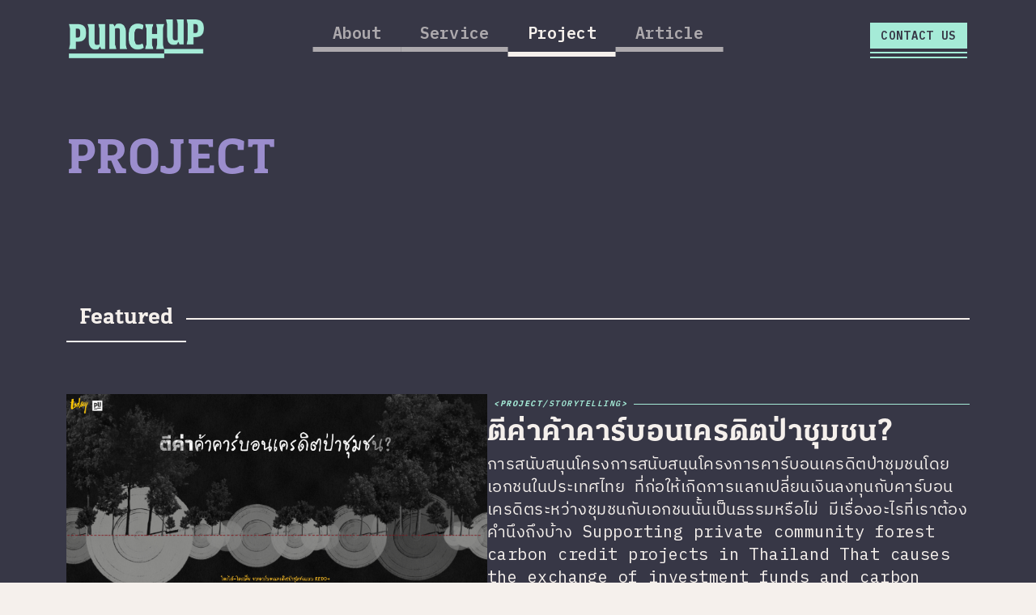

--- FILE ---
content_type: text/html; charset=UTF-8
request_url: https://punchup.world/project/page/3/
body_size: 11627
content:
<!doctype html>
<html lang="en-US">
<head>
	<meta charset="UTF-8">
	<meta name="viewport" content="width=device-width, initial-scale=1">
	<link rel="profile" href="https://gmpg.org/xfn/11">

	<title>Project | PUNCHUP</title>
<script id="cookieyes" type="text/javascript" src="https://cdn-cookieyes.com/client_data/6db23d17ddf4da349ebf2ffb/script.js"></script>
<!-- The SEO Framework by Sybre Waaijer -->
<link rel="canonical" href="https://punchup.world/project/" />
<meta property="og:type" content="website" />
<meta property="og:locale" content="en_US" />
<meta property="og:site_name" content="PUNCHUP" />
<meta property="og:title" content="Project | PUNCHUP" />
<meta property="og:url" content="https://punchup.world/project/" />
<meta property="og:image" content="https://punchup.world/wp-content/uploads/2024/03/web_OG.png" />
<meta property="og:image:width" content="1920" />
<meta property="og:image:height" content="1080" />
<meta name="twitter:card" content="summary_large_image" />
<meta name="twitter:title" content="Project | PUNCHUP" />
<meta name="twitter:image" content="https://punchup.world/wp-content/uploads/2024/03/web_OG.png" />
<script type="application/ld+json">{"@context":"https://schema.org","@graph":[{"@type":"WebSite","@id":"https://punchup.world/#/schema/WebSite","url":"https://punchup.world/","name":"PUNCHUP","description":"WE CREATE MEANINGFUL CONVERSATION WITH DATA + DESIGN + STORY.","inLanguage":"en-US","potentialAction":{"@type":"SearchAction","target":{"@type":"EntryPoint","urlTemplate":"https://punchup.world/search/{search_term_string}/"},"query-input":"required name=search_term_string"},"publisher":{"@type":"Organization","@id":"https://punchup.world/#/schema/Organization","name":"PUNCHUP","url":"https://punchup.world/","logo":{"@type":"ImageObject","url":"https://punchup.world/wp-content/uploads/2019/07/logo-mint-copy.png","contentUrl":"https://punchup.world/wp-content/uploads/2019/07/logo-mint-copy.png","width":501,"height":144}}},{"@type":"WebPage","@id":"https://punchup.world/project/","url":"https://punchup.world/project/","name":"Project | PUNCHUP","inLanguage":"en-US","isPartOf":{"@id":"https://punchup.world/#/schema/WebSite"},"breadcrumb":{"@type":"BreadcrumbList","@id":"https://punchup.world/#/schema/BreadcrumbList","itemListElement":[{"@type":"ListItem","position":1,"item":"https://punchup.world/","name":"PUNCHUP"},{"@type":"ListItem","position":2,"name":"Project"}]},"potentialAction":{"@type":"ReadAction","target":"https://punchup.world/project/"}}]}</script>
<!-- / The SEO Framework by Sybre Waaijer | 9.07ms meta | 0.20ms boot -->

<link rel='dns-prefetch' href='//analytics.punchup.world' />
<link rel='dns-prefetch' href='//code.jquery.com' />
<link rel='dns-prefetch' href='//cdnjs.cloudflare.com' />
<link rel='dns-prefetch' href='//stackpath.bootstrapcdn.com' />
<link rel='dns-prefetch' href='//cdn.jsdelivr.net' />
<link rel='dns-prefetch' href='//fonts.googleapis.com' />
<link rel="alternate" type="application/rss+xml" title="PUNCHUP &raquo; Feed" href="https://punchup.world/feed/" />
<link rel="alternate" type="application/rss+xml" title="PUNCHUP &raquo; Comments Feed" href="https://punchup.world/comments/feed/" />
<script type="text/javascript">
/* <![CDATA[ */
window._wpemojiSettings = {"baseUrl":"https:\/\/s.w.org\/images\/core\/emoji\/14.0.0\/72x72\/","ext":".png","svgUrl":"https:\/\/s.w.org\/images\/core\/emoji\/14.0.0\/svg\/","svgExt":".svg","source":{"concatemoji":"https:\/\/punchup.world\/wp-includes\/js\/wp-emoji-release.min.js?ver=6.4.7"}};
/*! This file is auto-generated */
!function(i,n){var o,s,e;function c(e){try{var t={supportTests:e,timestamp:(new Date).valueOf()};sessionStorage.setItem(o,JSON.stringify(t))}catch(e){}}function p(e,t,n){e.clearRect(0,0,e.canvas.width,e.canvas.height),e.fillText(t,0,0);var t=new Uint32Array(e.getImageData(0,0,e.canvas.width,e.canvas.height).data),r=(e.clearRect(0,0,e.canvas.width,e.canvas.height),e.fillText(n,0,0),new Uint32Array(e.getImageData(0,0,e.canvas.width,e.canvas.height).data));return t.every(function(e,t){return e===r[t]})}function u(e,t,n){switch(t){case"flag":return n(e,"\ud83c\udff3\ufe0f\u200d\u26a7\ufe0f","\ud83c\udff3\ufe0f\u200b\u26a7\ufe0f")?!1:!n(e,"\ud83c\uddfa\ud83c\uddf3","\ud83c\uddfa\u200b\ud83c\uddf3")&&!n(e,"\ud83c\udff4\udb40\udc67\udb40\udc62\udb40\udc65\udb40\udc6e\udb40\udc67\udb40\udc7f","\ud83c\udff4\u200b\udb40\udc67\u200b\udb40\udc62\u200b\udb40\udc65\u200b\udb40\udc6e\u200b\udb40\udc67\u200b\udb40\udc7f");case"emoji":return!n(e,"\ud83e\udef1\ud83c\udffb\u200d\ud83e\udef2\ud83c\udfff","\ud83e\udef1\ud83c\udffb\u200b\ud83e\udef2\ud83c\udfff")}return!1}function f(e,t,n){var r="undefined"!=typeof WorkerGlobalScope&&self instanceof WorkerGlobalScope?new OffscreenCanvas(300,150):i.createElement("canvas"),a=r.getContext("2d",{willReadFrequently:!0}),o=(a.textBaseline="top",a.font="600 32px Arial",{});return e.forEach(function(e){o[e]=t(a,e,n)}),o}function t(e){var t=i.createElement("script");t.src=e,t.defer=!0,i.head.appendChild(t)}"undefined"!=typeof Promise&&(o="wpEmojiSettingsSupports",s=["flag","emoji"],n.supports={everything:!0,everythingExceptFlag:!0},e=new Promise(function(e){i.addEventListener("DOMContentLoaded",e,{once:!0})}),new Promise(function(t){var n=function(){try{var e=JSON.parse(sessionStorage.getItem(o));if("object"==typeof e&&"number"==typeof e.timestamp&&(new Date).valueOf()<e.timestamp+604800&&"object"==typeof e.supportTests)return e.supportTests}catch(e){}return null}();if(!n){if("undefined"!=typeof Worker&&"undefined"!=typeof OffscreenCanvas&&"undefined"!=typeof URL&&URL.createObjectURL&&"undefined"!=typeof Blob)try{var e="postMessage("+f.toString()+"("+[JSON.stringify(s),u.toString(),p.toString()].join(",")+"));",r=new Blob([e],{type:"text/javascript"}),a=new Worker(URL.createObjectURL(r),{name:"wpTestEmojiSupports"});return void(a.onmessage=function(e){c(n=e.data),a.terminate(),t(n)})}catch(e){}c(n=f(s,u,p))}t(n)}).then(function(e){for(var t in e)n.supports[t]=e[t],n.supports.everything=n.supports.everything&&n.supports[t],"flag"!==t&&(n.supports.everythingExceptFlag=n.supports.everythingExceptFlag&&n.supports[t]);n.supports.everythingExceptFlag=n.supports.everythingExceptFlag&&!n.supports.flag,n.DOMReady=!1,n.readyCallback=function(){n.DOMReady=!0}}).then(function(){return e}).then(function(){var e;n.supports.everything||(n.readyCallback(),(e=n.source||{}).concatemoji?t(e.concatemoji):e.wpemoji&&e.twemoji&&(t(e.twemoji),t(e.wpemoji)))}))}((window,document),window._wpemojiSettings);
/* ]]> */
</script>
<style id='wp-emoji-styles-inline-css' type='text/css'>

	img.wp-smiley, img.emoji {
		display: inline !important;
		border: none !important;
		box-shadow: none !important;
		height: 1em !important;
		width: 1em !important;
		margin: 0 0.07em !important;
		vertical-align: -0.1em !important;
		background: none !important;
		padding: 0 !important;
	}
</style>
<link rel='stylesheet' id='wp-block-library-css' href='https://punchup.world/wp-includes/css/dist/block-library/style.min.css?ver=6.4.7' type='text/css' media='all' />
<style id='classic-theme-styles-inline-css' type='text/css'>
/*! This file is auto-generated */
.wp-block-button__link{color:#fff;background-color:#32373c;border-radius:9999px;box-shadow:none;text-decoration:none;padding:calc(.667em + 2px) calc(1.333em + 2px);font-size:1.125em}.wp-block-file__button{background:#32373c;color:#fff;text-decoration:none}
</style>
<style id='global-styles-inline-css' type='text/css'>
body{--wp--preset--color--black: #000000;--wp--preset--color--cyan-bluish-gray: #abb8c3;--wp--preset--color--white: #ffffff;--wp--preset--color--pale-pink: #f78da7;--wp--preset--color--vivid-red: #cf2e2e;--wp--preset--color--luminous-vivid-orange: #ff6900;--wp--preset--color--luminous-vivid-amber: #fcb900;--wp--preset--color--light-green-cyan: #7bdcb5;--wp--preset--color--vivid-green-cyan: #00d084;--wp--preset--color--pale-cyan-blue: #8ed1fc;--wp--preset--color--vivid-cyan-blue: #0693e3;--wp--preset--color--vivid-purple: #9b51e0;--wp--preset--gradient--vivid-cyan-blue-to-vivid-purple: linear-gradient(135deg,rgba(6,147,227,1) 0%,rgb(155,81,224) 100%);--wp--preset--gradient--light-green-cyan-to-vivid-green-cyan: linear-gradient(135deg,rgb(122,220,180) 0%,rgb(0,208,130) 100%);--wp--preset--gradient--luminous-vivid-amber-to-luminous-vivid-orange: linear-gradient(135deg,rgba(252,185,0,1) 0%,rgba(255,105,0,1) 100%);--wp--preset--gradient--luminous-vivid-orange-to-vivid-red: linear-gradient(135deg,rgba(255,105,0,1) 0%,rgb(207,46,46) 100%);--wp--preset--gradient--very-light-gray-to-cyan-bluish-gray: linear-gradient(135deg,rgb(238,238,238) 0%,rgb(169,184,195) 100%);--wp--preset--gradient--cool-to-warm-spectrum: linear-gradient(135deg,rgb(74,234,220) 0%,rgb(151,120,209) 20%,rgb(207,42,186) 40%,rgb(238,44,130) 60%,rgb(251,105,98) 80%,rgb(254,248,76) 100%);--wp--preset--gradient--blush-light-purple: linear-gradient(135deg,rgb(255,206,236) 0%,rgb(152,150,240) 100%);--wp--preset--gradient--blush-bordeaux: linear-gradient(135deg,rgb(254,205,165) 0%,rgb(254,45,45) 50%,rgb(107,0,62) 100%);--wp--preset--gradient--luminous-dusk: linear-gradient(135deg,rgb(255,203,112) 0%,rgb(199,81,192) 50%,rgb(65,88,208) 100%);--wp--preset--gradient--pale-ocean: linear-gradient(135deg,rgb(255,245,203) 0%,rgb(182,227,212) 50%,rgb(51,167,181) 100%);--wp--preset--gradient--electric-grass: linear-gradient(135deg,rgb(202,248,128) 0%,rgb(113,206,126) 100%);--wp--preset--gradient--midnight: linear-gradient(135deg,rgb(2,3,129) 0%,rgb(40,116,252) 100%);--wp--preset--font-size--small: 13px;--wp--preset--font-size--medium: 20px;--wp--preset--font-size--large: 36px;--wp--preset--font-size--x-large: 42px;--wp--preset--spacing--20: 0.44rem;--wp--preset--spacing--30: 0.67rem;--wp--preset--spacing--40: 1rem;--wp--preset--spacing--50: 1.5rem;--wp--preset--spacing--60: 2.25rem;--wp--preset--spacing--70: 3.38rem;--wp--preset--spacing--80: 5.06rem;--wp--preset--shadow--natural: 6px 6px 9px rgba(0, 0, 0, 0.2);--wp--preset--shadow--deep: 12px 12px 50px rgba(0, 0, 0, 0.4);--wp--preset--shadow--sharp: 6px 6px 0px rgba(0, 0, 0, 0.2);--wp--preset--shadow--outlined: 6px 6px 0px -3px rgba(255, 255, 255, 1), 6px 6px rgba(0, 0, 0, 1);--wp--preset--shadow--crisp: 6px 6px 0px rgba(0, 0, 0, 1);}:where(.is-layout-flex){gap: 0.5em;}:where(.is-layout-grid){gap: 0.5em;}body .is-layout-flow > .alignleft{float: left;margin-inline-start: 0;margin-inline-end: 2em;}body .is-layout-flow > .alignright{float: right;margin-inline-start: 2em;margin-inline-end: 0;}body .is-layout-flow > .aligncenter{margin-left: auto !important;margin-right: auto !important;}body .is-layout-constrained > .alignleft{float: left;margin-inline-start: 0;margin-inline-end: 2em;}body .is-layout-constrained > .alignright{float: right;margin-inline-start: 2em;margin-inline-end: 0;}body .is-layout-constrained > .aligncenter{margin-left: auto !important;margin-right: auto !important;}body .is-layout-constrained > :where(:not(.alignleft):not(.alignright):not(.alignfull)){max-width: var(--wp--style--global--content-size);margin-left: auto !important;margin-right: auto !important;}body .is-layout-constrained > .alignwide{max-width: var(--wp--style--global--wide-size);}body .is-layout-flex{display: flex;}body .is-layout-flex{flex-wrap: wrap;align-items: center;}body .is-layout-flex > *{margin: 0;}body .is-layout-grid{display: grid;}body .is-layout-grid > *{margin: 0;}:where(.wp-block-columns.is-layout-flex){gap: 2em;}:where(.wp-block-columns.is-layout-grid){gap: 2em;}:where(.wp-block-post-template.is-layout-flex){gap: 1.25em;}:where(.wp-block-post-template.is-layout-grid){gap: 1.25em;}.has-black-color{color: var(--wp--preset--color--black) !important;}.has-cyan-bluish-gray-color{color: var(--wp--preset--color--cyan-bluish-gray) !important;}.has-white-color{color: var(--wp--preset--color--white) !important;}.has-pale-pink-color{color: var(--wp--preset--color--pale-pink) !important;}.has-vivid-red-color{color: var(--wp--preset--color--vivid-red) !important;}.has-luminous-vivid-orange-color{color: var(--wp--preset--color--luminous-vivid-orange) !important;}.has-luminous-vivid-amber-color{color: var(--wp--preset--color--luminous-vivid-amber) !important;}.has-light-green-cyan-color{color: var(--wp--preset--color--light-green-cyan) !important;}.has-vivid-green-cyan-color{color: var(--wp--preset--color--vivid-green-cyan) !important;}.has-pale-cyan-blue-color{color: var(--wp--preset--color--pale-cyan-blue) !important;}.has-vivid-cyan-blue-color{color: var(--wp--preset--color--vivid-cyan-blue) !important;}.has-vivid-purple-color{color: var(--wp--preset--color--vivid-purple) !important;}.has-black-background-color{background-color: var(--wp--preset--color--black) !important;}.has-cyan-bluish-gray-background-color{background-color: var(--wp--preset--color--cyan-bluish-gray) !important;}.has-white-background-color{background-color: var(--wp--preset--color--white) !important;}.has-pale-pink-background-color{background-color: var(--wp--preset--color--pale-pink) !important;}.has-vivid-red-background-color{background-color: var(--wp--preset--color--vivid-red) !important;}.has-luminous-vivid-orange-background-color{background-color: var(--wp--preset--color--luminous-vivid-orange) !important;}.has-luminous-vivid-amber-background-color{background-color: var(--wp--preset--color--luminous-vivid-amber) !important;}.has-light-green-cyan-background-color{background-color: var(--wp--preset--color--light-green-cyan) !important;}.has-vivid-green-cyan-background-color{background-color: var(--wp--preset--color--vivid-green-cyan) !important;}.has-pale-cyan-blue-background-color{background-color: var(--wp--preset--color--pale-cyan-blue) !important;}.has-vivid-cyan-blue-background-color{background-color: var(--wp--preset--color--vivid-cyan-blue) !important;}.has-vivid-purple-background-color{background-color: var(--wp--preset--color--vivid-purple) !important;}.has-black-border-color{border-color: var(--wp--preset--color--black) !important;}.has-cyan-bluish-gray-border-color{border-color: var(--wp--preset--color--cyan-bluish-gray) !important;}.has-white-border-color{border-color: var(--wp--preset--color--white) !important;}.has-pale-pink-border-color{border-color: var(--wp--preset--color--pale-pink) !important;}.has-vivid-red-border-color{border-color: var(--wp--preset--color--vivid-red) !important;}.has-luminous-vivid-orange-border-color{border-color: var(--wp--preset--color--luminous-vivid-orange) !important;}.has-luminous-vivid-amber-border-color{border-color: var(--wp--preset--color--luminous-vivid-amber) !important;}.has-light-green-cyan-border-color{border-color: var(--wp--preset--color--light-green-cyan) !important;}.has-vivid-green-cyan-border-color{border-color: var(--wp--preset--color--vivid-green-cyan) !important;}.has-pale-cyan-blue-border-color{border-color: var(--wp--preset--color--pale-cyan-blue) !important;}.has-vivid-cyan-blue-border-color{border-color: var(--wp--preset--color--vivid-cyan-blue) !important;}.has-vivid-purple-border-color{border-color: var(--wp--preset--color--vivid-purple) !important;}.has-vivid-cyan-blue-to-vivid-purple-gradient-background{background: var(--wp--preset--gradient--vivid-cyan-blue-to-vivid-purple) !important;}.has-light-green-cyan-to-vivid-green-cyan-gradient-background{background: var(--wp--preset--gradient--light-green-cyan-to-vivid-green-cyan) !important;}.has-luminous-vivid-amber-to-luminous-vivid-orange-gradient-background{background: var(--wp--preset--gradient--luminous-vivid-amber-to-luminous-vivid-orange) !important;}.has-luminous-vivid-orange-to-vivid-red-gradient-background{background: var(--wp--preset--gradient--luminous-vivid-orange-to-vivid-red) !important;}.has-very-light-gray-to-cyan-bluish-gray-gradient-background{background: var(--wp--preset--gradient--very-light-gray-to-cyan-bluish-gray) !important;}.has-cool-to-warm-spectrum-gradient-background{background: var(--wp--preset--gradient--cool-to-warm-spectrum) !important;}.has-blush-light-purple-gradient-background{background: var(--wp--preset--gradient--blush-light-purple) !important;}.has-blush-bordeaux-gradient-background{background: var(--wp--preset--gradient--blush-bordeaux) !important;}.has-luminous-dusk-gradient-background{background: var(--wp--preset--gradient--luminous-dusk) !important;}.has-pale-ocean-gradient-background{background: var(--wp--preset--gradient--pale-ocean) !important;}.has-electric-grass-gradient-background{background: var(--wp--preset--gradient--electric-grass) !important;}.has-midnight-gradient-background{background: var(--wp--preset--gradient--midnight) !important;}.has-small-font-size{font-size: var(--wp--preset--font-size--small) !important;}.has-medium-font-size{font-size: var(--wp--preset--font-size--medium) !important;}.has-large-font-size{font-size: var(--wp--preset--font-size--large) !important;}.has-x-large-font-size{font-size: var(--wp--preset--font-size--x-large) !important;}
.wp-block-navigation a:where(:not(.wp-element-button)){color: inherit;}
:where(.wp-block-post-template.is-layout-flex){gap: 1.25em;}:where(.wp-block-post-template.is-layout-grid){gap: 1.25em;}
:where(.wp-block-columns.is-layout-flex){gap: 2em;}:where(.wp-block-columns.is-layout-grid){gap: 2em;}
.wp-block-pullquote{font-size: 1.5em;line-height: 1.6;}
</style>
<link rel='stylesheet' id='searchandfilter-css' href='https://punchup.world/wp-content/plugins/search-filter/style.css?ver=1' type='text/css' media='all' />
<link rel='stylesheet' id='ppress-frontend-css' href='https://punchup.world/wp-content/plugins/wp-user-avatar/assets/css/frontend.min.css?ver=4.16.8' type='text/css' media='all' />
<link rel='stylesheet' id='ppress-flatpickr-css' href='https://punchup.world/wp-content/plugins/wp-user-avatar/assets/flatpickr/flatpickr.min.css?ver=4.16.8' type='text/css' media='all' />
<link rel='stylesheet' id='ppress-select2-css' href='https://punchup.world/wp-content/plugins/wp-user-avatar/assets/select2/select2.min.css?ver=6.4.7' type='text/css' media='all' />
<link rel='stylesheet' id='bootstrap-style-css' href='https://stackpath.bootstrapcdn.com/bootstrap/4.2.1/css/bootstrap.min.css?ver=6.4.7' type='text/css' media='all' />
<link rel='stylesheet' id='google-fonts-css' href='https://fonts.googleapis.com/css?family=IBM+Plex+Mono%3A400%2C600%2C700%7CIBM+Plex+Sans%3A400%2C600%2C700&#038;ver=6.4.7' type='text/css' media='all' />
<link rel='stylesheet' id='material-fonts-css' href='https://fonts.googleapis.com/icon?family=Material+Icons&#038;ver=6.4.7' type='text/css' media='all' />
<link rel='stylesheet' id='slick-css' href='https://cdn.jsdelivr.net/npm/slick-carousel@1.8.1/slick/slick.css?ver=6.4.7' type='text/css' media='all' />
<link rel='stylesheet' id='font-awesome-css' href='https://punchup.world/wp-content/themes/punchup/css/fontawesome.min.css?ver=20190806' type='text/css' media='all' />
<link rel='stylesheet' id='theme-style-css' href='https://punchup.world/wp-content/themes/punchup/css/style.css?ver=20190806' type='text/css' media='all' />
<script type="text/javascript" src="https://punchup.world/wp-includes/js/jquery/jquery.min.js?ver=3.7.1" id="jquery-core-js"></script>
<script type="text/javascript" src="https://punchup.world/wp-includes/js/jquery/jquery-migrate.min.js?ver=3.4.1" id="jquery-migrate-js"></script>
<script type="text/javascript" src="https://punchup.world/wp-content/plugins/wp-user-avatar/assets/flatpickr/flatpickr.min.js?ver=4.16.8" id="ppress-flatpickr-js"></script>
<script type="text/javascript" src="https://punchup.world/wp-content/plugins/wp-user-avatar/assets/select2/select2.min.js?ver=4.16.8" id="ppress-select2-js"></script>
<script type="text/javascript" defer data-domain='punchup.world' data-api='https://analytics.punchup.world/api/event' data-cfasync='false' src="https://analytics.punchup.world/js/plausible.outbound-links.js?ver=2.5.0" id="plausible-analytics-js"></script>
<script type="text/javascript" id="plausible-analytics-js-after">
/* <![CDATA[ */
window.plausible = window.plausible || function() { (window.plausible.q = window.plausible.q || []).push(arguments) }
/* ]]> */
</script>
<link rel="https://api.w.org/" href="https://punchup.world/wp-json/" /><link rel="alternate" type="application/json" href="https://punchup.world/wp-json/wp/v2/pages/3024" /><link rel="EditURI" type="application/rsd+xml" title="RSD" href="https://punchup.world/xmlrpc.php?rsd" />
<link rel="alternate" type="application/json+oembed" href="https://punchup.world/wp-json/oembed/1.0/embed?url=https%3A%2F%2Fpunchup.world%2Fproject%2F" />
<link rel="alternate" type="text/xml+oembed" href="https://punchup.world/wp-json/oembed/1.0/embed?url=https%3A%2F%2Fpunchup.world%2Fproject%2F&#038;format=xml" />
<link rel="icon" href="https://punchup.world/wp-content/uploads/2019/07/cropped-symbol-mint-e1710229142879-32x32.png" sizes="32x32" />
<link rel="icon" href="https://punchup.world/wp-content/uploads/2019/07/cropped-symbol-mint-e1710229142879-192x192.png" sizes="192x192" />
<link rel="apple-touch-icon" href="https://punchup.world/wp-content/uploads/2019/07/cropped-symbol-mint-e1710229142879-180x180.png" />
<meta name="msapplication-TileImage" content="https://punchup.world/wp-content/uploads/2019/07/cropped-symbol-mint-e1710229142879-270x270.png" />
</head>

<body class="paged page-template page-template-template-project page-template-template-project-php page page-id-3024 page-parent wp-custom-logo paged-3 page-paged-3 no-sidebar">
<div id="site" class="site">
	<a class="sr-only sr-only-focusable" href="#content">Skip to content</a>

	<header id="masthead" class="site-header">
		<nav class="navbar navbar-dark navbar-expand-md">
			<div class="container relative" >

									<div class="site-logo">
						<a rel="home" href="https://punchup.world/" title="PUNCHUP" itemprop="url">
							 <img src="https://punchup.world/wp-content/uploads/2019/07/logo-mint-copy.png" class="img-fluid" />
						</a>
					</div>
				<!-- end custom logo -->

				<a class="open-menu-mobile"><i class="material-icons">menu</i></a>

				<!--<button class="navbar-toggler hamburger-navbar-toggler collapsed" type="button" data-toggle="collapse" data-target="#navbarNavDropdown" aria-controls="navbarNavDropdown" aria-expanded="false">
					<div class="hamburger-wrapper"><div class="hamburger"></div></div>
				</button>-->

				<!-- The WordPress Menu goes here -->
				<div id="navbarNavDropdown" class="navbar-collapse collapse"><ul id="site-navigation" class="navbar-nav"><li itemscope="itemscope" itemtype="https://www.schema.org/SiteNavigationElement" id="menu-item-31" class="menu-item menu-item-type-post_type menu-item-object-page menu-item-31 nav-item"><a title="About" href="https://punchup.world/about/" class="nav-link">About</a></li>
<li itemscope="itemscope" itemtype="https://www.schema.org/SiteNavigationElement" id="menu-item-3030" class="menu-item menu-item-type-post_type menu-item-object-page menu-item-3030 nav-item"><a title="Service" href="https://punchup.world/service/" class="nav-link">Service</a></li>
<li itemscope="itemscope" itemtype="https://www.schema.org/SiteNavigationElement" id="menu-item-3031" class="menu-item menu-item-type-post_type menu-item-object-page current-menu-item page_item page-item-3024 current_page_item active menu-item-3031 nav-item"><a title="Project" href="https://punchup.world/project/" class="nav-link">Project</a></li>
<li itemscope="itemscope" itemtype="https://www.schema.org/SiteNavigationElement" id="menu-item-3032" class="menu-item menu-item-type-post_type menu-item-object-page menu-item-3032 nav-item"><a title="Article" href="https://punchup.world/article/" class="nav-link">Article</a></li>
</ul></div>
				<div class="btn-normal-mint hide-mobile"><a href="https://punchup.world/contact">Contact Us</a></div>
			</div>

		</nav>
	</header><!-- #masthead -->

	<div class="site-menu-mobile flex flex-col">
			<div class="menu-header">
								<div class="logo">
					<a rel="home" href="https://punchup.world/">
						<img src="https://punchup.world/wp-content/uploads/2019/07/symbol-blue-e1710229150591.png" class="img-fluid">
					</a>
				</div>
								<a class="close-menu-mobile"><i class="material-icons">close</i></a>
			</div>
			<div class="menu-main-menu-container"><ul id="site-navigation-mobile" class="nav flex-column gap-16"><li itemscope="itemscope" itemtype="https://www.schema.org/SiteNavigationElement" class="menu-item menu-item-type-post_type menu-item-object-page menu-item-31 nav-item"><a title="About" href="https://punchup.world/about/" class="nav-link">About</a></li>
<li itemscope="itemscope" itemtype="https://www.schema.org/SiteNavigationElement" class="menu-item menu-item-type-post_type menu-item-object-page menu-item-3030 nav-item"><a title="Service" href="https://punchup.world/service/" class="nav-link">Service</a></li>
<li itemscope="itemscope" itemtype="https://www.schema.org/SiteNavigationElement" class="menu-item menu-item-type-post_type menu-item-object-page current-menu-item page_item page-item-3024 current_page_item active menu-item-3031 nav-item"><a title="Project" href="https://punchup.world/project/" class="nav-link">Project</a></li>
<li itemscope="itemscope" itemtype="https://www.schema.org/SiteNavigationElement" class="menu-item menu-item-type-post_type menu-item-object-page menu-item-3032 nav-item"><a title="Article" href="https://punchup.world/article/" class="nav-link">Article</a></li>
</ul></div>			<div class="btn-outline-darkblue mt-auto"><a href="https://punchup.world/contact">Contact Us</a></div>
	</div>

	<div id="content" class="site-content">
		<div id="footer-gotop-container" class="footer-gotop-container">
			<div class="container relative">
				<button type="button" class="footer-gotop-btn" onclick="window.scrollTo({ top: 0, behavior: 'smooth' })">
					<span class="sr-only">กลับด้านบน</span>
				</button>
			</div>
		</div>
		<script>
			const footerGotopContainer = document.getElementById('footer-gotop-container');

			window.addEventListener('scroll', () => {
				if (window.scrollY > window.innerHeight) {
					footerGotopContainer.classList.add('show');
				} else {
					footerGotopContainer.classList.remove('show');
				}
			})
		</script>


<main id="main" class="site-main">

<div class="page-header-section">
		<div class="container header-padding">
			<h2 class="title mb-0">Project</h2>
		</div>
	</div>

		<div class="section bg-darkblue py-32-64">
		<div class="container">
			<div class="section-title dark"><h5 class="heading">Featured</h5></div>
			<div class="highlight-post-container">
								<div class="highlight-post">
					<a href="https://workpointtoday.com/carboncredits-benefits-interactive/" target="_blank">
						<img class="" src="https://punchup.world/wp-content/uploads/2024/06/ภาพถ่ายหน้าจอ-2567-06-06-เวลา-12.16.06.png" alt="" width="520" height="273" loading="lazy" decoding="async">
					</a>
					<div>
						<div class="post-catg"><span><a href="https://punchup.world/blog/category/project/" style="font-weight:bold">Project</a>/<a href="https://punchup.world/blog/category/project/storytelling/">Storytelling</a></span></div>
						<a href="https://workpointtoday.com/carboncredits-benefits-interactive/" target="_blank">
						<h4>ตีค่าค้าคาร์บอนเครดิตป่าชุมชน?</h4></a>
						<div class="post-tags"></div>
						<p>การสนับสนุนโครงการสนับสนุนโครงการคาร์บอนเครดิตป่าชุมชนโดยเอกชนในประเทศไทย ที่ก่อให้เกิดการแลกเปลี่ยนเงินลงทุนกับคาร์บอนเครดิตระหว่างชุมชนกับเอกชนนั้นเป็นธรรมหรือไม่ มีเรื่องอะไรที่เราต้องคำนึงถึงบ้าง Supporting private community forest carbon credit projects in Thailand That causes the exchange of investment funds and carbon credits between the community and the private sector, is it fair or not? &#8230;</p>
					</div>
				</div>
				<div class="row gap-y-24">
				
<div class="post dark col-md-4 ">
  <a href="https://projects.punchup.world/headlines/" target="_blank">
    <img class="aspect-16/9" src="https://punchup.world/wp-content/uploads/2024/02/Headlines.png" alt="" loading="lazy" decoding="async">
  </a>
  <div class="post-catg"><span><a href="https://punchup.world/blog/category/project/" style="font-weight:bold">Project</a>/<a href="https://punchup.world/blog/category/project/storytelling/">Storytelling</a></span></div>
  <a href="https://projects.punchup.world/headlines/" target="_blank">
    <h6>‘พาดหัวข่าว’ เล่าอะไรให้คนไทยฟัง?</h6>
  </a>
      <div class="post-tags"></div>
      <div class="post-author"><a href="https://punchup.world/author/alawee/">Alawee Wamae (Wee)</a></div>
  </div>
				
<div class="post dark col-md-4 ">
  <a href="https://workpointtoday.com/northern-wildfire-interactive/" target="_blank">
    <img class="aspect-16/9" src="https://punchup.world/wp-content/uploads/2024/02/image-5.png" alt="" loading="lazy" decoding="async">
  </a>
  <div class="post-catg"><span><a href="https://punchup.world/blog/category/project/" style="font-weight:bold">Project</a>/<a href="https://punchup.world/blog/category/project/storytelling/">Storytelling</a></span></div>
  <a href="https://workpointtoday.com/northern-wildfire-interactive/" target="_blank">
    <h6>เช็คความเข้าใจ.. เกิดอะไรขึ้นในไฟป่าภาคเหนือ? Demystifying the Flames</h6>
  </a>
      <div class="post-tags"></div>
      <div class="post-author"><a href="https://punchup.world/author/molecule/">Molecule Jongwilai (Mo)</a></div>
  </div>
				
<div class="post dark col-md-4 ">
  <a href="https://projects.punchup.world/puwv-4thanniversary/" target="_blank">
    <img class="aspect-16/9" src="https://punchup.world/wp-content/uploads/2024/01/OG-4.png" alt="" loading="lazy" decoding="async">
  </a>
  <div class="post-catg"><span><a href="https://punchup.world/blog/category/project/" style="font-weight:bold">Project</a>/<a href="https://punchup.world/blog/category/project/map-and-dashboard/">Map &amp; Dashboard</a></span></div>
  <a href="https://projects.punchup.world/puwv-4thanniversary/" target="_blank">
    <h6>PUxWV 4th Anniversary</h6>
  </a>
      <div class="post-tags"></div>
      <div class="post-author"><a href="https://punchup.world/author/patchar/">Patchar Duangklad (Fai)</a></div>
  </div>
								</div>
			</div>
		</div>
	</div>
	
	<div class="section py-32-64">
		<div class="container flex flex-col blog-layout-gap">
			<div class="section-title"><h5 class="heading">Latest Projects</h5></div>
			<div class="row">
				<div class="col-md-8">
					<div class="row blog-y-gap">
					
<div class="post  col-md-6 ">
  <a href="https://rights.tcc.or.th/" target="_blank">
    <img class="aspect-16/9" src="https://punchup.world/wp-content/uploads/2025/12/TCC_OG-1.png" alt="" loading="lazy" decoding="async">
  </a>
  <div class="post-catg"><span><a href="https://punchup.world/blog/category/project/" style="font-weight:bold">Project</a>/<a href="https://punchup.world/blog/category/project/storytelling/">Storytelling</a></span></div>
  <a href="https://rights.tcc.or.th/" target="_blank">
    <h6>Know Your Consumer Rights! สิทธิผู้บริโภค รู้ไว้ไม่ถูกเอาเปรียบ</h6>
  </a>
      <div class="post-tags"></div>
      <div class="post-author"><a href="https://punchup.world/author/punchup/">Punch Up Team</a></div>
  </div>

<div class="post  col-md-6 ">
  <a href="https://beyondthesmokes.org/" target="_blank">
    <img class="aspect-16/9" src="https://punchup.world/wp-content/uploads/2025/12/Behindthesmoke_OG.png" alt="" loading="lazy" decoding="async">
  </a>
  <div class="post-catg"><span><a href="https://punchup.world/blog/category/project/" style="font-weight:bold">Project</a>/<a href="https://punchup.world/blog/category/project/storytelling/">Storytelling</a></span></div>
  <a href="https://beyondthesmokes.org/" target="_blank">
    <h6>Behind The Smoke เจาะสถานการณ์ภาษียาสูบไทย</h6>
  </a>
      <div class="post-tags"></div>
      <div class="post-author"><a href="https://punchup.world/author/punchup/">Punch Up Team</a></div>
  </div>

<div class="post  col-md-6 ">
  <a href="https://www.true.th/blog/data-playground/dynamic-cities/" target="_blank">
    <img class="aspect-16/9" src="https://punchup.world/wp-content/uploads/2025/06/main_og_facebook-1.png" alt="" loading="lazy" decoding="async">
  </a>
  <div class="post-catg"><span><a href="https://punchup.world/blog/category/project/" style="font-weight:bold">Project</a>/<a href="https://punchup.world/blog/category/project/quiz/">Quiz</a></span></div>
  <a href="https://www.true.th/blog/data-playground/dynamic-cities/" target="_blank">
    <h6>Dynamic Cities via Mobility Data หลากชีวิตในเมืองที่โลดแล่น</h6>
  </a>
      <div class="post-tags"></div>
      <div class="post-author"><a href="https://punchup.world/author/punchup/">Punch Up Team</a></div>
  </div>

<div class="post  col-md-6 ">
  <a href="https://procurement.actai.co/" target="_blank">
    <img class="aspect-16/9" src="https://punchup.world/wp-content/uploads/2025/05/ACTog.png" alt="" loading="lazy" decoding="async">
  </a>
  <div class="post-catg"><span><a href="https://punchup.world/blog/category/project/" style="font-weight:bold">Project</a>/<a href="https://punchup.world/blog/category/project/storytelling/">Storytelling</a></span></div>
  <a href="https://procurement.actai.co/" target="_blank">
    <h6>ACT Ai จับโกงงบจัดซื้อจัดจ้างภาครัฐ</h6>
  </a>
      <div class="post-tags"></div>
      <div class="post-author"><a href="https://punchup.world/author/act-ai/">ACT AI</a></div>
  </div>

<div class="post  col-md-6 ">
  <a href="https://theactive.thaipbs.or.th/dataviz/escapepoverty" target="_blank">
    <img class="aspect-16/9" src="https://punchup.world/wp-content/uploads/2025/05/OG_2.jpg" alt="" loading="lazy" decoding="async">
  </a>
  <div class="post-catg"><span><a href="https://punchup.world/blog/category/project/" style="font-weight:bold">Project</a>/<a href="https://punchup.world/blog/category/project/storytelling/">Storytelling</a></span></div>
  <a href="https://theactive.thaipbs.or.th/dataviz/escapepoverty" target="_blank">
    <h6>Poverty Policy: ลองจนดูไหม? ถ้าเลือกได้ ทำยังไงให้หายจน</h6>
  </a>
      <div class="post-tags"></div>
      <div class="post-author"><a href="https://punchup.world/author/the-active/">The Active</a></div>
  </div>

<div class="post  col-md-6 ">
  <a href="https://earthjournalism.net/stories/evaluating-carbon-credits-in-thai-community-forests" target="_blank">
    <img class="aspect-16/9" src="https://punchup.world/wp-content/uploads/2024/06/ภาพถ่ายหน้าจอ-2567-06-06-เวลา-12.12.04.png" alt="" loading="lazy" decoding="async">
  </a>
  <div class="post-catg"><span><a href="https://punchup.world/blog/category/project/" style="font-weight:bold">Project</a>/<a href="https://punchup.world/blog/category/project/storytelling/">Storytelling</a></span></div>
  <a href="https://earthjournalism.net/stories/evaluating-carbon-credits-in-thai-community-forests" target="_blank">
    <h6>Evaluating Carbon Credits in Thai Community Forests</h6>
  </a>
      <div class="post-tags"></div>
      <div class="post-author"><a href="https://punchup.world/author/patchar/">Patchar Duangklad (Fai)</a></div>
  </div>

<div class="post  col-md-6 ">
  <a href="https://thevisual.thaipbs.or.th/projects/RetirementAge/" target="_blank">
    <img class="aspect-16/9" src="https://punchup.world/wp-content/uploads/2024/06/ภาพถ่ายหน้าจอ-2567-06-06-เวลา-11.51.59.png" alt="" loading="lazy" decoding="async">
  </a>
  <div class="post-catg"><span><a href="https://punchup.world/blog/category/project/" style="font-weight:bold">Project</a>/<a href="https://punchup.world/blog/category/project/storytelling/">Storytelling</a></span></div>
  <a href="https://thevisual.thaipbs.or.th/projects/RetirementAge/" target="_blank">
    <h6>ทางรอดวิกฤต &#8220;สังคมสูงวัย&#8221; เมื่อ &#8220;คนไทย&#8221; อาจไม่ได้เกษียณตอนอายุ 60 ปี</h6>
  </a>
      <div class="post-tags"></div>
      <div class="post-author"><a href="https://punchup.world/author/the-visual/">The Visual</a></div>
  </div>

<div class="post  col-md-6 ">
  <a href="https://readyourshelf.tkpark.or.th/" target="_blank">
    <img class="aspect-16/9" src="https://punchup.world/wp-content/uploads/2024/01/OG-3.png" alt="" loading="lazy" decoding="async">
  </a>
  <div class="post-catg"><span><a href="https://punchup.world/blog/category/project/" style="font-weight:bold">Project</a>/<a href="https://punchup.world/blog/category/project/storytelling/">Storytelling</a></span></div>
  <a href="https://readyourshelf.tkpark.or.th/" target="_blank">
    <h6>look around the shelf : มองตลาดหนังสือไทยในมิติ ความหลากหลาย ราคา และผู้ผลิต</h6>
  </a>
      <div class="post-tags"></div>
      <div class="post-author"><a href="https://punchup.world/author/tk-park/">TK Park</a></div>
  </div>

<div class="post  col-md-6 ">
  <a href="https://workpointtoday.com/carboncredits-interactive/" target="_blank">
    <img class="aspect-16/9" src="https://punchup.world/wp-content/uploads/2023/11/ภาพถ่ายหน้าจอ-2566-11-23-เวลา-14.20.05.png" alt="" loading="lazy" decoding="async">
  </a>
  <div class="post-catg"><span><a href="https://punchup.world/blog/category/project/" style="font-weight:bold">Project</a>/<a href="https://punchup.world/blog/category/project/storytelling/">Storytelling</a></span></div>
  <a href="https://workpointtoday.com/carboncredits-interactive/" target="_blank">
    <h6>ล่า หา ‘คาร์บอนเครดิตเกิน’</h6>
  </a>
      <div class="post-tags"></div>
      <div class="post-author"><a href="https://punchup.world/author/patchar/">Patchar Duangklad (Fai)</a></div>
  </div>

<div class="post  col-md-6 ">
  <a href="https://projects.pier.or.th/household-debt/" target="_blank">
    <img class="aspect-16/9" src="https://punchup.world/wp-content/uploads/2023/11/ภาพถ่ายหน้าจอ-2566-11-09-เวลา-14.57.31.png" alt="" loading="lazy" decoding="async">
  </a>
  <div class="post-catg"><span><a href="https://punchup.world/blog/category/project/" style="font-weight:bold">Project</a>/<a href="https://punchup.world/blog/category/project/storytelling/">Storytelling</a></span></div>
  <a href="https://projects.pier.or.th/household-debt/" target="_blank">
    <h6>หนี้ครัวเรือนไทย วิกฤตแค่ไหน ทำไมถึงไม่ควรมองข้าม?</h6>
  </a>
      <div class="post-tags"></div>
      <div class="post-author"><a href="https://punchup.world/author/molecule/">Molecule Jongwilai (Mo)</a></div>
  </div>
					</div>
				</div>
				<label for="blog-search" class="blog-search-button" aria-label="แสดงตัวกรอง">
  <span aria-hidden="true">
    <span class="fake-search">
      ค้นหาชื่องาน/หัวข้อ/พาร์ทเนอร์
    </span>
    <span class="fake-btn">
      <svg xmlns="http://www.w3.org/2000/svg" fill="none" viewBox="0 0 24 24" width="24" height="24"><path fill="#373746" d="M15 19.88c.04.3-.06.62-.29.83a.997.997 0 01-1.41 0L9.29 16.7a.989.989 0 01-.29-.83v-5.12L4.21 4.62a1 1 0 01.17-1.4c.19-.14.4-.22.62-.22h14c.22 0 .43.08.62.22a1 1 0 01.17 1.4L15 10.75v9.13zM7.04 5L11 10.06v5.52l2 2v-7.53L16.96 5H7.04z"/></svg>
    </span>
  </span>
</label>
<input type="checkbox" id="blog-search">
<div class="blog-search col-md-4">
  <label class="blog-search-close" for="blog-search" aria-label="close">
    <svg xmlns="http://www.w3.org/2000/svg" fill="none" stroke="#373746" stroke-width="1.5"  width="24" height="24" viewBox="0 0 24 24"><path stroke-linecap="round" stroke-linejoin="round" d="M6 18L18 6M6 6l12 12"/></svg>
  </label>
  
				<form action="" method="post" class="searchandfilter blog-filters">
					<div><ul><li><input type="text" name="ofsearch" placeholder="ค้นหาชื่องาน/หัวข้อ/พาร์ทเนอร์" value=""></li><li><h4>&lt;Categories&gt;</h4><ul><li><label><input type='radio' name='ofcategory[]' value='0' checked='checked' /> All Categories</label></li>	<li class="cat-item cat-item-1"><label><input type='radio' name='ofcategory[]' value='1' /> Article (124)</label>
<ul class='children'>
	<li class="cat-item cat-item-136"><label><input type='radio' name='ofcategory[]' value='136' /> Behind the Scenes (14)</label>
</li>
	<li class="cat-item cat-item-5"><label><input type='radio' name='ofcategory[]' value='5' /> Brief (23)</label>
</li>
	<li class="cat-item cat-item-6"><label><input type='radio' name='ofcategory[]' value='6' /> Event (15)</label>
</li>
	<li class="cat-item cat-item-137"><label><input type='radio' name='ofcategory[]' value='137' /> Infographic (10)</label>
</li>
	<li class="cat-item cat-item-138"><label><input type='radio' name='ofcategory[]' value='138' /> Knowledge (14)</label>
</li>
	<li class="cat-item cat-item-139"><label><input type='radio' name='ofcategory[]' value='139' /> Review (17)</label>
</li>
</ul>
</li>
	<li class="cat-item cat-item-7"><label><input type='radio' name='ofcategory[]' value='7' /> Project (91)</label>
<ul class='children'>
	<li class="cat-item cat-item-140"><label><input type='radio' name='ofcategory[]' value='140' /> Map &amp; Dashboard (8)</label>
</li>
	<li class="cat-item cat-item-141"><label><input type='radio' name='ofcategory[]' value='141' /> Quiz (6)</label>
</li>
	<li class="cat-item cat-item-142"><label><input type='radio' name='ofcategory[]' value='142' /> Storytelling (32)</label>
</li>
</ul>
</li>
	<li class="cat-item cat-item-156"><label><input type='radio' name='ofcategory[]' value='156' /> Uncategorized (1)</label>
</li>
</ul><input type="hidden" name="ofcategory_operator" value="and" /></li><li><input type="hidden" id="_searchandfilter_nonce" name="_searchandfilter_nonce" value="58c09bd986" /><input type="hidden" name="_wp_http_referer" value="/project/page/3/" /><input type="hidden" name="ofsubmitted" value="1"><input type="submit" value="ค้นหา"></li></ul></div></form></div>			</div>
			<a class="service-underline-button" href="https://punchup.world/blog/category/project/" target="_blank"><span>See All Projects</span></a>
		</div>
	</div>

	<div class="section py-32-64 bg-darkblue">
		<div class="container about-service">
			<p class="download-explain">
				สามารถดาวน์โหลดข้อมูลที่ใช้ในบางโปรเจกต์ของเราซึ่งเปิดเป็น Open Data ได้ที่นี่ ภายใต้เงื่อนไข Creative Commons Attribution-ShareAlike License คือสามารถนำไปเผยแพร่และดัดแปลงได้ โดยต้องระบุที่มา แต่ห้ามนำไปใช้เพื่อการค้า และต้องเผยแพร่งานดัดแปลงโดยใช้สัญญาอนุญาตชนิดเดียวกัน
			</p>
			<a class="btn-large" href="https://punchup.world/project/download-data/">
				<span class="h5">Download Data</span>
				<svg class="flex-none" xmlns="http://www.w3.org/2000/svg" fill="none" viewBox="0 0 32 32" width="32" height="32"><path fill="currentColor" d="M2.6 17.867v-3.334h20l-9.167-9.166L15.8 3 29 16.2 15.8 29.4l-2.367-2.367 9.167-9.166h-20z"/></svg>
			</a>
		</div>
	</div>

</main>



	</div><!-- #content -->

	<footer id="colophon" class="site-footer">
		<div class="container">
			<div class="flex gap-24 flex-column flex-lg-row">
  <div class="flex gap-24 flex-2 flex-column flex-sm-row">
    <div class="flex gap-24 sm:gap-40 flex-1 flex-column flex-sm-row">
              <img class="flex-none" src="https://punchup.world/wp-content/uploads/2019/07/symbol-mint-e1710229142879.png" alt="PUNCHUP" width="64" height="64">
            <div class="flex gap-40 footer-navbar-container">
        <div id="footer-navbar" class="menu-main-menu-container"><ul id="footer-navbar-menu" class="footer-navbar-menu"><li itemscope="itemscope" itemtype="https://www.schema.org/SiteNavigationElement" class="menu-item menu-item-type-post_type menu-item-object-page menu-item-31 nav-item"><a title="About" href="https://punchup.world/about/" class="nav-link">About</a></li>
<li itemscope="itemscope" itemtype="https://www.schema.org/SiteNavigationElement" class="menu-item menu-item-type-post_type menu-item-object-page menu-item-3030 nav-item"><a title="Service" href="https://punchup.world/service/" class="nav-link">Service</a></li>
<li itemscope="itemscope" itemtype="https://www.schema.org/SiteNavigationElement" class="menu-item menu-item-type-post_type menu-item-object-page current-menu-item page_item page-item-3024 current_page_item active menu-item-3031 nav-item"><a title="Project" href="https://punchup.world/project/" class="nav-link">Project</a></li>
<li itemscope="itemscope" itemtype="https://www.schema.org/SiteNavigationElement" class="menu-item menu-item-type-post_type menu-item-object-page menu-item-3032 nav-item"><a title="Article" href="https://punchup.world/article/" class="nav-link">Article</a></li>
</ul></div>        <ul class="footer-navbar-menu">
          <li><a title="Career" href="https://punchup.world/about/career" class="nav-link">Career</a></li>
          <li><a title="Team" href="https://punchup.world/about/team" class="nav-link">Team</a></li>
        </ul>
      </div>
    </div>
    <div class="flex-1">
      <p class="mb-8 text-subtitle">&#60;Address&#62;</p>
      <p class="mb-24 text-subtitle">No. 1 Building, 6th Floor,<br />
Soi Patpong 1, Surawong Rd,<br />
Bang Rak, Bangkok 10500</p>
      <p class="mb-8 text-subtitle">&#60;Email&#62;</p>
      <p class="mb-0 text-subtitle"><a href="/cdn-cgi/l/email-protection" class="__cf_email__" data-cfemail="0d65644d7d78636e65787d237a627f6169">[email&#160;protected]</a></p>
    </div>
  </div>
  <div class="flex flex-1 gap-24 flex-column flex-sm-row flex-lg-column align-items-start align-items-sm-end">
    <div class="btn-normal-mint footer-contact-btn order-1 order-sm-3 order-lg-1"><a href="https://punchup.world/contact">Contact Us</a></div>
    <div class="footer-social order-2">
      
                              <a href="https://instagram.com/punchup.world" target="_blank">
          <img src="https://punchup.world/wp-content/themes/punchup/images/instagram.svg" alt="instagram" width="40" height="40">
        </a>
                                      <a href="https://twitter.com/punchupworld" target="_blank">
          <img src="https://punchup.world/wp-content/themes/punchup/images/twitter.svg" alt="twitter" width="40" height="40">
        </a>
                                      <a href="https://facebook.com/punchupworld" target="_blank">
          <img src="https://punchup.world/wp-content/themes/punchup/images/facebook.svg" alt="facebook" width="40" height="40">
        </a>
                                      <a href="https://linkedin.com/company/punchupworld" target="_blank">
          <img src="https://punchup.world/wp-content/themes/punchup/images/linkedin.svg" alt="linkedin" width="40" height="40">
        </a>
                  </div>
    <p class="copyright order-3 order-sm-1 order-lg-3 mr-auto mt-lg-auto mr-lg-0">Copyright 2019, Punch Up</p>
  </div>
</div>
		</div>
	</footer>

</div><!-- #site -->

<script data-cfasync="false" src="/cdn-cgi/scripts/5c5dd728/cloudflare-static/email-decode.min.js"></script><script type="text/javascript" id="ppress-frontend-script-js-extra">
/* <![CDATA[ */
var pp_ajax_form = {"ajaxurl":"https:\/\/punchup.world\/wp-admin\/admin-ajax.php","confirm_delete":"Are you sure?","deleting_text":"Deleting...","deleting_error":"An error occurred. Please try again.","nonce":"7b9508e404","disable_ajax_form":"false","is_checkout":"0","is_checkout_tax_enabled":"0","is_checkout_autoscroll_enabled":"true"};
/* ]]> */
</script>
<script type="text/javascript" src="https://punchup.world/wp-content/plugins/wp-user-avatar/assets/js/frontend.min.js?ver=4.16.8" id="ppress-frontend-script-js"></script>
<script type="text/javascript" src="https://code.jquery.com/jquery-3.3.1.min.js?ver=6.4.7" id="script-jquery-js"></script>
<script type="text/javascript" src="https://cdnjs.cloudflare.com/ajax/libs/popper.js/1.14.6/umd/popper.min.js?ver=6.4.7" id="script-popper-js"></script>
<script type="text/javascript" src="https://stackpath.bootstrapcdn.com/bootstrap/4.2.1/js/bootstrap.min.js?ver=6.4.7" id="script-bootstrap-js"></script>
<script type="text/javascript" src="https://cdn.jsdelivr.net/npm/slick-carousel@1.8.1/slick/slick.min.js?ver=6.4.7" id="script-slick-js"></script>
<script type="text/javascript" src="https://cdn.jsdelivr.net/npm/lax.js@1.2.5?ver=6.4.7" id="script-lax-js"></script>
<script type="text/javascript" src="https://punchup.world/wp-content/themes/punchup/js/navigation.js?ver=20151215" id="base-navigation-js"></script>
<script type="text/javascript" src="https://punchup.world/wp-content/themes/punchup/js/skip-link-focus-fix.js?ver=20151215" id="base-skip-link-focus-fix-js"></script>
<script type="text/javascript" src="https://punchup.world/wp-content/themes/punchup/js/script.js?ver=20190806" id="theme-script-js"></script>

<script defer src="https://static.cloudflareinsights.com/beacon.min.js/vcd15cbe7772f49c399c6a5babf22c1241717689176015" integrity="sha512-ZpsOmlRQV6y907TI0dKBHq9Md29nnaEIPlkf84rnaERnq6zvWvPUqr2ft8M1aS28oN72PdrCzSjY4U6VaAw1EQ==" data-cf-beacon='{"version":"2024.11.0","token":"ea82570acbc846ba935b86585f4cafcb","r":1,"server_timing":{"name":{"cfCacheStatus":true,"cfEdge":true,"cfExtPri":true,"cfL4":true,"cfOrigin":true,"cfSpeedBrain":true},"location_startswith":null}}' crossorigin="anonymous"></script>
</body>
</html>


--- FILE ---
content_type: text/css; charset=utf-8
request_url: https://punchup.world/wp-content/themes/punchup/css/style.css?ver=20190806
body_size: 13866
content:
@charset "UTF-8";
/* COLOR */
@font-face {
  font-family: "Kondolar Thai";
  font-weight: 400;
  font-display: swap;
  src: url(https://design-systems.wevis.info/KondolarThai-Regular.otf) format("opentype");
}
@font-face {
  font-family: "Kondolar Thai";
  font-weight: 700;
  font-display: swap;
  src: url(https://design-systems.wevis.info/KondolarThai-Bold.otf) format("opentype");
}
@font-face {
  font-family: "IBM Plex Sans Thai";
  font-weight: 400;
  font-display: swap;
  src: url(https://design-systems.wevis.info/IBMPlexSansThai-Regular.otf) format("opentype");
}
@font-face {
  font-family: "IBM Plex Sans Thai";
  font-weight: 600;
  font-display: swap;
  src: url(https://design-systems.wevis.info/IBMPlexSansThai-SemiBold.otf) format("opentype");
}
@font-face {
  font-family: "IBM Plex Sans Thai";
  font-weight: 700;
  font-display: swap;
  src: url(https://design-systems.wevis.info/IBMPlexSansThai-Bold.otf) format("opentype");
}
h1, .h1, h2, .h2, h3, .h3, .single-post .entry-header .entry-title > h2, h4, .h4, .section .section-title.mint .heading, .single-post .entry-content h2, .btn-large, .btn-large-black, h5, .h5, .single-post .entry-content h3, .service-menu > li > a, h6, .h6, .single-post .entry-content h4, .career-perk-list > div > strong, .faq-container > details > summary > span, .career-job-card > .title, .download-list > .download-header > p, .item-post.item-post-list-small .entry-title h6 {
  font-family: "Kondolar Thai", ui-sans-serif, system-ui, -apple-system, BlinkMacSystemFont, "Segoe UI", Roboto, "Helvetica Neue", Arial, "Noto Sans", "Apple Color Emoji", "Segoe UI Emoji", "Segoe UI Symbol", "Noto Color Emoji", sans-serif;
  font-weight: 700;
  margin-bottom: 0;
}
h1, .h1 {
  font-size: 89.76px;
  line-height: 126px;
  letter-spacing: -1.4px;
}
@media only screen and (max-width: 767px) {
  h1, .h1 {
    font-size: 47.78px;
    line-height: 67px;
    letter-spacing: -0.75px;
  }
}
h2, .h2 {
  font-size: 62px;
  line-height: 77.5px;
  letter-spacing: -0.56px;
}
@media only screen and (max-width: 767px) {
  h2, .h2 {
    font-size: 39.81px;
    line-height: 56px;
    letter-spacing: -0.33px;
  }
}
h3, .h3, .single-post .entry-header .entry-title > h2 {
  font-size: 50.52px;
  line-height: 71px;
  letter-spacing: 0px;
}
@media only screen and (max-width: 767px) {
  h3, .h3, .single-post .entry-header .entry-title > h2 {
    font-size: 33.18px;
    line-height: 46px;
    letter-spacing: 0px;
  }
}
h4, .h4, .section .section-title.mint .heading, .single-post .entry-content h2, .btn-large, .btn-large-black {
  font-size: 37.9px;
  line-height: 48px;
  letter-spacing: 0.28px;
}
@media only screen and (max-width: 767px) {
  h4, .h4, .section .section-title.mint .heading, .single-post .entry-content h2, .btn-large, .btn-large-black {
    font-size: 27.65px;
    line-height: 39px;
    letter-spacing: 0.2px;
  }
}
h5, .h5, .single-post .entry-content h3, .service-menu > li > a {
  font-size: 28.43px;
  line-height: 40px;
  letter-spacing: 0px;
}
@media only screen and (max-width: 767px) {
  h5, .h5, .single-post .entry-content h3, .service-menu > li > a {
    font-size: 23.04px;
    line-height: 32px;
    letter-spacing: 0px;
  }
}
h6, .h6, .single-post .entry-content h4, .career-perk-list > div > strong, .faq-container > details > summary > span, .career-job-card > .title, .download-list > .download-header > p {
  font-size: 21.33px;
  line-height: 30px;
  letter-spacing: 0.16px;
}
@media only screen and (max-width: 767px) {
  h6, .h6, .single-post .entry-content h4, .career-perk-list > div > strong, .faq-container > details > summary > span, .career-job-card > .title, .download-list > .download-header > p {
    font-size: 19.2px;
    line-height: 27px;
    letter-spacing: 0.14px;
  }
}
.item-post.item-post-list-small .entry-title h6 {
  font-size: 19.2px;
  line-height: 27px;
  letter-spacing: 0.14px;
}
.site-menu-mobile .menu-footer span, .site-footer .footer-form-wrapper .footer-form .form-header .wrapper .bottom span em, .site-footer .footer-form-wrapper .footer-form .form-header p, .page-header-section .desc, .single-post .entry-header .entry-terms a, .single-post .entry-content .subtitle, .single-post .item-author .info .name, .job-detail-section .entry-content .subtitle, .nf-form-wrap .nf-response-msg p {
  font-size: 21.33px;
  line-height: 30px;
  letter-spacing: 0.2px;
  font-weight: 600;
}
@media only screen and (max-width: 767px) {
  .site-menu-mobile .menu-footer span, .site-footer .footer-form-wrapper .footer-form .form-header .wrapper .bottom span em, .site-footer .footer-form-wrapper .footer-form .form-header p, .page-header-section .desc, .single-post .entry-header .entry-terms a, .single-post .entry-content .subtitle, .single-post .item-author .info .name, .job-detail-section .entry-content .subtitle, .nf-form-wrap .nf-response-msg p {
    font-size: 19.2px;
    line-height: 27px;
    letter-spacing: 0.14px;
  }
}
.page-header-section .filter .name, .page-header-section .filter .options a span, .single-post .cover-section .page-nav, .single-post .entry-header .entry-meta, .single-post .item-author .info .meta, .contact-section .text, .contact-section .title span, .about-team-section .item-user .info .name, .job-detail-section .side-content, .nf-form-wrap .nf-form-content .nf-field-label label, .text-subtitle {
  font-size: 16px;
  line-height: 24px;
  letter-spacing: 0.11px;
  font-weight: 600;
}
p, body, .site-menu-mobile .nav .nav-item .nav-link {
  font-size: 20px;
  line-height: 28px;
  letter-spacing: 0.44px;
  font-weight: 400;
}
.site-footer .copyright, .contact-section p, .about-team-section .item-user .info {
  font-size: 14px;
  line-height: 20px;
  letter-spacing: 0.25px;
  font-weight: 400;
}
.single-post .entry-content p, .job-detail-section .entry-content p {
  font-size: 20px;
  line-height: 1.6em;
  letter-spacing: 0px;
  font-weight: 400;
}
.btn-normal-mint button, .btn-normal-mint a, .btn-outline-mint button, .btn-outline-mint a, .btn-lite-mint button, .btn-lite-mint a, .btn-normal-darkblue button, .btn-normal-darkblue a, .btn-outline-darkblue button, .btn-outline-darkblue a, .btn-lite-darkblue button, .btn-lite-darkblue a, .btn-lite-cream button, .btn-lite-cream a, .service-underline-button {
  font-size: 14px;
  line-height: 18px;
  letter-spacing: 1.35px;
  font-weight: 600;
  text-transform: uppercase;
}
.item-post .entry-meta a, .page-header-section .filter .options a em, .single-post .entry-content .caption, .job-detail-section .entry-content .caption, .post > .post-author, .post-horizontal > div > .post-author, .download-list span, .download-list > .download-buttons > a, .highlight-post > div > .post-author, .blog-filters > div > ul > li input[type="submit"] {
  font-size: 12px;
  line-height: 16px;
  letter-spacing: 0.4px;
}
.item-project .entry-terms a, .item-post .entry-terms a {
  font-size: 10px;
  line-height: 16px;
  letter-spacing: 1.5px;
  font-weight: 600;
  text-transform: uppercase;
  font-style: italic;
}
.site-footer .footer-navbar-menu .nav-link, .wp-pagenavi a, .wp-pagenavi .current {
  font-size: 20px;
  line-height: 25px;
  letter-spacing: 1.93px;
  font-weight: 600;
}
.post > .post-catg, .post > .post-tags, .post-horizontal > div > .post-catg, .post-horizontal > div > .post-tags, .career-job-card > .tag, .highlight-post > div > .post-catg, .highlight-post > div > .post-tags, .blog-filters > div > ul > li:nth-child(3) > ul > li > label {
  font-size: 10px;
  line-height: 16px;
  letter-spacing: 1.5px;
  font-weight: 600;
  text-transform: uppercase;
  font-style: italic;
}
.btn-normal-mint {
  cursor: pointer;
  display: flex;
  flex-direction: column;
  justify-content: flex-end;
  min-width: 120px;
  height: 48px;
}
.btn-normal-mint button, .btn-normal-mint a {
  -webkit-transition: all 300ms ease;
  -moz-transition: all 300ms ease;
  -ms-transition: all 300ms ease;
  -o-transition: all 300ms ease;
  transition: all 300ms ease;
  cursor: pointer;
  display: block;
  padding: 5px 10px;
  text-align: center;
  order: 1;
  min-width: 120px;
}
.btn-normal-mint:before, .btn-normal-mint:after {
  -webkit-transition: all 300ms ease;
  -moz-transition: all 300ms ease;
  -ms-transition: all 300ms ease;
  -o-transition: all 300ms ease;
  transition: all 300ms ease;
  content: "";
  display: block;
  left: 0;
  width: 100%;
  height: 2px;
}
.btn-normal-mint:before {
  order: 2;
}
.btn-normal-mint:after {
  order: 3;
}
.btn-normal-mint:before, .btn-normal-mint:after {
  margin-top: 4px;
}
.btn-normal-mint:hover:before, .btn-normal-mint:hover:after {
  margin-top: 6px;
}
.btn-normal-mint:active:before, .btn-normal-mint:active:after, .btn-normal-mint:focus:before, .btn-normal-mint:focus:after {
  margin-top: 2px;
}
.btn-normal-mint button, .btn-normal-mint a {
  border: 2px solid #A5EBD7;
}
.btn-normal-mint:before, .btn-normal-mint:after {
  background: #A5EBD7;
}
.btn-normal-mint:hover button, .btn-normal-mint:hover a {
  border: 2px solid #D8FFFF;
}
.btn-normal-mint:hover:before, .btn-normal-mint:hover:after {
  background: #D8FFFF;
}
.btn-normal-mint:active button, .btn-normal-mint:active a, .btn-normal-mint:focus button, .btn-normal-mint:focus a {
  border: 2px solid #74b8a6;
}
.btn-normal-mint:active:before, .btn-normal-mint:active:after, .btn-normal-mint:focus:before, .btn-normal-mint:focus:after {
  background: #74b8a6;
}
.btn-normal-mint button, .btn-normal-mint a {
  background: #A5EBD7 !important;
}
.btn-normal-mint:hover button, .btn-normal-mint:hover a {
  background: #D8FFFF !important;
}
.btn-normal-mint:active button, .btn-normal-mint:active a, .btn-normal-mint:focus button, .btn-normal-mint:focus a {
  background: #74b8a6 !important;
}
.btn-normal-mint button, .btn-normal-mint a {
  color: #373746 !important;
}
.btn-normal-mint:hover button, .btn-normal-mint:hover a {
  color: #373746 !important;
}
.btn-normal-mint:active button, .btn-normal-mint:active a, .btn-normal-mint:focus button, .btn-normal-mint:focus a {
  color: #373746 !important;
}
.btn-outline-mint {
  cursor: pointer;
  display: flex;
  flex-direction: column;
  justify-content: flex-end;
  min-width: 120px;
  height: 48px;
}
.btn-outline-mint button, .btn-outline-mint a {
  -webkit-transition: all 300ms ease;
  -moz-transition: all 300ms ease;
  -ms-transition: all 300ms ease;
  -o-transition: all 300ms ease;
  transition: all 300ms ease;
  cursor: pointer;
  display: block;
  padding: 5px 10px;
  text-align: center;
  order: 1;
  min-width: 120px;
}
.btn-outline-mint:before, .btn-outline-mint:after {
  -webkit-transition: all 300ms ease;
  -moz-transition: all 300ms ease;
  -ms-transition: all 300ms ease;
  -o-transition: all 300ms ease;
  transition: all 300ms ease;
  content: "";
  display: block;
  left: 0;
  width: 100%;
  height: 2px;
}
.btn-outline-mint:before {
  order: 2;
}
.btn-outline-mint:after {
  order: 3;
}
.btn-outline-mint:before, .btn-outline-mint:after {
  margin-top: 4px;
}
.btn-outline-mint:hover:before, .btn-outline-mint:hover:after {
  margin-top: 6px;
}
.btn-outline-mint:active:before, .btn-outline-mint:active:after, .btn-outline-mint:focus:before, .btn-outline-mint:focus:after {
  margin-top: 2px;
}
.btn-outline-mint button, .btn-outline-mint a {
  border: 2px solid #A5EBD7;
}
.btn-outline-mint:before, .btn-outline-mint:after {
  background: #A5EBD7;
}
.btn-outline-mint:hover button, .btn-outline-mint:hover a {
  border: 2px solid #D8FFFF;
}
.btn-outline-mint:hover:before, .btn-outline-mint:hover:after {
  background: #D8FFFF;
}
.btn-outline-mint:active button, .btn-outline-mint:active a, .btn-outline-mint:focus button, .btn-outline-mint:focus a {
  border: 2px solid #74b8a6;
}
.btn-outline-mint:active:before, .btn-outline-mint:active:after, .btn-outline-mint:focus:before, .btn-outline-mint:focus:after {
  background: #74b8a6;
}
.btn-outline-mint button, .btn-outline-mint a {
  background: none !important;
}
.btn-outline-mint:hover button, .btn-outline-mint:hover a {
  background: rgba(216, 255, 255, 0.24) !important;
}
.btn-outline-mint:active button, .btn-outline-mint:active a, .btn-outline-mint:focus button, .btn-outline-mint:focus a {
  background: rgba(216, 255, 255, 0.12) !important;
}
.btn-outline-mint button, .btn-outline-mint a {
  color: #A5EBD7 !important;
}
.btn-outline-mint:hover button, .btn-outline-mint:hover a {
  color: #D8FFFF !important;
}
.btn-outline-mint:active button, .btn-outline-mint:active a, .btn-outline-mint:focus button, .btn-outline-mint:focus a {
  color: #74b8a6 !important;
}
.btn-lite-mint {
  cursor: pointer;
  display: flex;
  flex-direction: column;
  justify-content: flex-end;
  min-width: 96px;
  height: 42px;
}
.btn-lite-mint button, .btn-lite-mint a {
  -webkit-transition: all 300ms ease;
  -moz-transition: all 300ms ease;
  -ms-transition: all 300ms ease;
  -o-transition: all 300ms ease;
  transition: all 300ms ease;
  cursor: pointer;
  display: block;
  padding: 5px 10px;
  text-align: center;
  order: 1;
  min-width: 120px;
}
.btn-lite-mint:before, .btn-lite-mint:after {
  -webkit-transition: all 300ms ease;
  -moz-transition: all 300ms ease;
  -ms-transition: all 300ms ease;
  -o-transition: all 300ms ease;
  transition: all 300ms ease;
  content: "";
  display: block;
  left: 0;
  width: 100%;
  height: 2px;
}
.btn-lite-mint:before {
  order: 2;
}
.btn-lite-mint:after {
  order: 3;
}
.btn-lite-mint button, .btn-lite-mint a {
  border: none !important;
}
.btn-lite-mint:before {
  display: none !important;
}
.btn-lite-mint:after {
  margin-top: 4px;
}
.btn-lite-mint:hover:after {
  margin-top: 8px;
}
.btn-lite-mint:active:after, .btn-lite-mint:focus:after {
  margin-top: 0px;
}
.btn-lite-mint button, .btn-lite-mint a {
  border: 2px solid #A5EBD7;
}
.btn-lite-mint:before, .btn-lite-mint:after {
  background: #A5EBD7;
}
.btn-lite-mint:hover button, .btn-lite-mint:hover a {
  border: 2px solid #D8FFFF;
}
.btn-lite-mint:hover:before, .btn-lite-mint:hover:after {
  background: #D8FFFF;
}
.btn-lite-mint:active button, .btn-lite-mint:active a, .btn-lite-mint:focus button, .btn-lite-mint:focus a {
  border: 2px solid #74b8a6;
}
.btn-lite-mint:active:before, .btn-lite-mint:active:after, .btn-lite-mint:focus:before, .btn-lite-mint:focus:after {
  background: #74b8a6;
}
.btn-lite-mint button, .btn-lite-mint a {
  background: none !important;
}
.btn-lite-mint:hover button, .btn-lite-mint:hover a {
  background: rgba(216, 255, 255, 0.24) !important;
}
.btn-lite-mint:active button, .btn-lite-mint:active a, .btn-lite-mint:focus button, .btn-lite-mint:focus a {
  background: rgba(216, 255, 255, 0.12) !important;
}
.btn-lite-mint button, .btn-lite-mint a {
  color: #A5EBD7 !important;
}
.btn-lite-mint:hover button, .btn-lite-mint:hover a {
  color: #D8FFFF !important;
}
.btn-lite-mint:active button, .btn-lite-mint:active a, .btn-lite-mint:focus button, .btn-lite-mint:focus a {
  color: #74b8a6 !important;
}
.btn-normal-darkblue {
  cursor: pointer;
  display: flex;
  flex-direction: column;
  justify-content: flex-end;
  min-width: 120px;
  height: 48px;
}
.btn-normal-darkblue button, .btn-normal-darkblue a {
  -webkit-transition: all 300ms ease;
  -moz-transition: all 300ms ease;
  -ms-transition: all 300ms ease;
  -o-transition: all 300ms ease;
  transition: all 300ms ease;
  cursor: pointer;
  display: block;
  padding: 5px 10px;
  text-align: center;
  order: 1;
  min-width: 120px;
}
.btn-normal-darkblue:before, .btn-normal-darkblue:after {
  -webkit-transition: all 300ms ease;
  -moz-transition: all 300ms ease;
  -ms-transition: all 300ms ease;
  -o-transition: all 300ms ease;
  transition: all 300ms ease;
  content: "";
  display: block;
  left: 0;
  width: 100%;
  height: 2px;
}
.btn-normal-darkblue:before {
  order: 2;
}
.btn-normal-darkblue:after {
  order: 3;
}
.btn-normal-darkblue:before, .btn-normal-darkblue:after {
  margin-top: 4px;
}
.btn-normal-darkblue:hover:before, .btn-normal-darkblue:hover:after {
  margin-top: 6px;
}
.btn-normal-darkblue:active:before, .btn-normal-darkblue:active:after, .btn-normal-darkblue:focus:before, .btn-normal-darkblue:focus:after {
  margin-top: 2px;
}
.btn-normal-darkblue button, .btn-normal-darkblue a {
  border: 2px solid #373746;
}
.btn-normal-darkblue:before, .btn-normal-darkblue:after {
  background: #373746;
}
.btn-normal-darkblue:hover button, .btn-normal-darkblue:hover a {
  border: 2px solid #616171;
}
.btn-normal-darkblue:hover:before, .btn-normal-darkblue:hover:after {
  background: #616171;
}
.btn-normal-darkblue:active button, .btn-normal-darkblue:active a, .btn-normal-darkblue:focus button, .btn-normal-darkblue:focus a {
  border: 2px solid #11111f;
}
.btn-normal-darkblue:active:before, .btn-normal-darkblue:active:after, .btn-normal-darkblue:focus:before, .btn-normal-darkblue:focus:after {
  background: #11111f;
}
.btn-normal-darkblue button, .btn-normal-darkblue a {
  background: #373746 !important;
}
.btn-normal-darkblue:hover button, .btn-normal-darkblue:hover a {
  background: #616171 !important;
}
.btn-normal-darkblue:active button, .btn-normal-darkblue:active a, .btn-normal-darkblue:focus button, .btn-normal-darkblue:focus a {
  background: #11111f !important;
}
.btn-normal-darkblue button, .btn-normal-darkblue a {
  color: #F5F0EC !important;
}
.btn-normal-darkblue:hover button, .btn-normal-darkblue:hover a {
  color: #F5F0EC !important;
}
.btn-normal-darkblue:active button, .btn-normal-darkblue:active a, .btn-normal-darkblue:focus button, .btn-normal-darkblue:focus a {
  color: #F5F0EC !important;
}
.btn-outline-darkblue {
  cursor: pointer;
  display: flex;
  flex-direction: column;
  justify-content: flex-end;
  min-width: 120px;
  height: 48px;
}
.btn-outline-darkblue button, .btn-outline-darkblue a {
  -webkit-transition: all 300ms ease;
  -moz-transition: all 300ms ease;
  -ms-transition: all 300ms ease;
  -o-transition: all 300ms ease;
  transition: all 300ms ease;
  cursor: pointer;
  display: block;
  padding: 5px 10px;
  text-align: center;
  order: 1;
  min-width: 120px;
}
.btn-outline-darkblue:before, .btn-outline-darkblue:after {
  -webkit-transition: all 300ms ease;
  -moz-transition: all 300ms ease;
  -ms-transition: all 300ms ease;
  -o-transition: all 300ms ease;
  transition: all 300ms ease;
  content: "";
  display: block;
  left: 0;
  width: 100%;
  height: 2px;
}
.btn-outline-darkblue:before {
  order: 2;
}
.btn-outline-darkblue:after {
  order: 3;
}
.btn-outline-darkblue:before, .btn-outline-darkblue:after {
  margin-top: 4px;
}
.btn-outline-darkblue:hover:before, .btn-outline-darkblue:hover:after {
  margin-top: 6px;
}
.btn-outline-darkblue:active:before, .btn-outline-darkblue:active:after, .btn-outline-darkblue:focus:before, .btn-outline-darkblue:focus:after {
  margin-top: 2px;
}
.btn-outline-darkblue button, .btn-outline-darkblue a {
  border: 2px solid #373746;
}
.btn-outline-darkblue:before, .btn-outline-darkblue:after {
  background: #373746;
}
.btn-outline-darkblue:hover button, .btn-outline-darkblue:hover a {
  border: 2px solid #616171;
}
.btn-outline-darkblue:hover:before, .btn-outline-darkblue:hover:after {
  background: #616171;
}
.btn-outline-darkblue:active button, .btn-outline-darkblue:active a, .btn-outline-darkblue:focus button, .btn-outline-darkblue:focus a {
  border: 2px solid #11111f;
}
.btn-outline-darkblue:active:before, .btn-outline-darkblue:active:after, .btn-outline-darkblue:focus:before, .btn-outline-darkblue:focus:after {
  background: #11111f;
}
.btn-outline-darkblue button, .btn-outline-darkblue a {
  background: none !important;
}
.btn-outline-darkblue:hover button, .btn-outline-darkblue:hover a {
  background: rgba(97, 97, 113, 0.12) !important;
}
.btn-outline-darkblue:active button, .btn-outline-darkblue:active a, .btn-outline-darkblue:focus button, .btn-outline-darkblue:focus a {
  background: rgba(97, 97, 113, 0.24) !important;
}
.btn-outline-darkblue button, .btn-outline-darkblue a {
  color: #373746 !important;
}
.btn-outline-darkblue:hover button, .btn-outline-darkblue:hover a {
  color: #616171 !important;
}
.btn-outline-darkblue:active button, .btn-outline-darkblue:active a, .btn-outline-darkblue:focus button, .btn-outline-darkblue:focus a {
  color: #11111f !important;
}
.btn-lite-darkblue {
  cursor: pointer;
  display: flex;
  flex-direction: column;
  justify-content: flex-end;
  min-width: 96px;
  height: 42px;
}
.btn-lite-darkblue button, .btn-lite-darkblue a {
  -webkit-transition: all 300ms ease;
  -moz-transition: all 300ms ease;
  -ms-transition: all 300ms ease;
  -o-transition: all 300ms ease;
  transition: all 300ms ease;
  cursor: pointer;
  display: block;
  padding: 5px 10px;
  text-align: center;
  order: 1;
  min-width: 120px;
}
.btn-lite-darkblue:before, .btn-lite-darkblue:after {
  -webkit-transition: all 300ms ease;
  -moz-transition: all 300ms ease;
  -ms-transition: all 300ms ease;
  -o-transition: all 300ms ease;
  transition: all 300ms ease;
  content: "";
  display: block;
  left: 0;
  width: 100%;
  height: 2px;
}
.btn-lite-darkblue:before {
  order: 2;
}
.btn-lite-darkblue:after {
  order: 3;
}
.btn-lite-darkblue button, .btn-lite-darkblue a {
  border: none !important;
}
.btn-lite-darkblue:before {
  display: none !important;
}
.btn-lite-darkblue:after {
  margin-top: 4px;
}
.btn-lite-darkblue:hover:after {
  margin-top: 8px;
}
.btn-lite-darkblue:active:after, .btn-lite-darkblue:focus:after {
  margin-top: 0px;
}
.btn-lite-darkblue button, .btn-lite-darkblue a {
  border: 2px solid #373746;
}
.btn-lite-darkblue:before, .btn-lite-darkblue:after {
  background: #373746;
}
.btn-lite-darkblue:hover button, .btn-lite-darkblue:hover a {
  border: 2px solid #616171;
}
.btn-lite-darkblue:hover:before, .btn-lite-darkblue:hover:after {
  background: #616171;
}
.btn-lite-darkblue:active button, .btn-lite-darkblue:active a, .btn-lite-darkblue:focus button, .btn-lite-darkblue:focus a {
  border: 2px solid #11111f;
}
.btn-lite-darkblue:active:before, .btn-lite-darkblue:active:after, .btn-lite-darkblue:focus:before, .btn-lite-darkblue:focus:after {
  background: #11111f;
}
.btn-lite-darkblue button, .btn-lite-darkblue a {
  background: none !important;
}
.btn-lite-darkblue:hover button, .btn-lite-darkblue:hover a {
  background: rgba(97, 97, 113, 0.12) !important;
}
.btn-lite-darkblue:active button, .btn-lite-darkblue:active a, .btn-lite-darkblue:focus button, .btn-lite-darkblue:focus a {
  background: rgba(97, 97, 113, 0.24) !important;
}
.btn-lite-darkblue button, .btn-lite-darkblue a {
  color: #373746 !important;
}
.btn-lite-darkblue:hover button, .btn-lite-darkblue:hover a {
  color: #616171 !important;
}
.btn-lite-darkblue:active button, .btn-lite-darkblue:active a, .btn-lite-darkblue:focus button, .btn-lite-darkblue:focus a {
  color: #11111f !important;
}
.btn-lite-cream {
  cursor: pointer;
  display: flex;
  flex-direction: column;
  justify-content: flex-end;
  min-width: 96px;
  height: 42px;
}
.btn-lite-cream button, .btn-lite-cream a {
  -webkit-transition: all 300ms ease;
  -moz-transition: all 300ms ease;
  -ms-transition: all 300ms ease;
  -o-transition: all 300ms ease;
  transition: all 300ms ease;
  cursor: pointer;
  display: block;
  padding: 5px 10px;
  text-align: center;
  order: 1;
  min-width: 120px;
}
.btn-lite-cream:before, .btn-lite-cream:after {
  -webkit-transition: all 300ms ease;
  -moz-transition: all 300ms ease;
  -ms-transition: all 300ms ease;
  -o-transition: all 300ms ease;
  transition: all 300ms ease;
  content: "";
  display: block;
  left: 0;
  width: 100%;
  height: 2px;
}
.btn-lite-cream:before {
  order: 2;
}
.btn-lite-cream:after {
  order: 3;
}
.btn-lite-cream button, .btn-lite-cream a {
  border: none !important;
}
.btn-lite-cream:before {
  display: none !important;
}
.btn-lite-cream:after {
  margin-top: 4px;
}
.btn-lite-cream:hover:after {
  margin-top: 8px;
}
.btn-lite-cream:active:after, .btn-lite-cream:focus:after {
  margin-top: 0px;
}
.btn-lite-cream button, .btn-lite-cream a {
  border: 2px solid #f5f0eb;
}
.btn-lite-cream:before, .btn-lite-cream:after {
  background: #f5f0eb;
}
.btn-lite-cream:hover button, .btn-lite-cream:hover a {
  border: 2px solid #f5f0eb;
}
.btn-lite-cream:hover:before, .btn-lite-cream:hover:after {
  background: #f5f0eb;
}
.btn-lite-cream:active button, .btn-lite-cream:active a, .btn-lite-cream:focus button, .btn-lite-cream:focus a {
  border: 2px solid #f5f0eb;
}
.btn-lite-cream:active:before, .btn-lite-cream:active:after, .btn-lite-cream:focus:before, .btn-lite-cream:focus:after {
  background: #f5f0eb;
}
.btn-lite-cream button, .btn-lite-cream a {
  background: none !important;
}
.btn-lite-cream:hover button, .btn-lite-cream:hover a {
  background: #d8ffff3d !important;
}
.btn-lite-cream:active button, .btn-lite-cream:active a, .btn-lite-cream:focus button, .btn-lite-cream:focus a {
  background: #d8ffff3d !important;
}
.btn-lite-cream button, .btn-lite-cream a {
  color: #f5f0eb !important;
}
.btn-lite-cream:hover button, .btn-lite-cream:hover a {
  color: #f5f0eb !important;
}
.btn-lite-cream:active button, .btn-lite-cream:active a, .btn-lite-cream:focus button, .btn-lite-cream:focus a {
  color: #f5f0eb !important;
}
html {
  overflow-x: hidden;
}
body {
  overflow-x: hidden;
  font-family: "IBM Plex Mono", "IBM Plex Sans Thai", ui-monospace, SFMono-Regular, Menlo, Monaco, Consolas, "Liberation Mono", "Courier New", monospace, "Segoe UI Emoji", "Segoe UI Symbol", "Apple Color Emoji", "Noto Color Emoji";
  background-color: #F5F0EC;
  color: #373746;
  scroll-behavior: smooth;
  text-wrap: pretty;
}
*:focus {
  outline: 0 !important;
}
a {
  -webkit-transition: all 400ms ease;
  -moz-transition: all 400ms ease;
  -ms-transition: all 400ms ease;
  -o-transition: all 400ms ease;
  transition: all 400ms ease;
  color: inherit;
}
a:hover {
  color: inherit;
  text-decoration: none;
}
a[href$="#"] {
  cursor: default;
  pointer-events: none;
}
.bg-darkblue {
  background-color: #373746;
  color: #F5F0EC;
}
.text-beige {
  color: #F5F0EC;
}
.text-mint {
  color: #A5EBD7;
}
.mb-16 {
  margin-bottom: 16px;
}
.mb-24 {
  margin-bottom: 24px;
}
.mb-48 {
  margin-bottom: 48px;
}
.mb-64 {
  margin-bottom: 64px;
}
.mt-24 {
  margin-top: 24px;
}
.mt-48 {
  margin-top: 48px;
}
.mt-64 {
  margin-top: 64px;
}
.container {
  padding-right: 12px;
  padding-left: 12px;
}
.row {
  margin-left: -12px;
  margin-right: -12px;
}
.row > [class*="col-"] {
  padding-right: 12px;
  padding-left: 12px;
}
.mm-open {
  overflow: hidden;
  height: 100%;
}
.site {
  display: flex;
  flex-direction: column;
  min-height: 100vh;
}
.site .site-content {
  flex: 1;
}
.site .site-header {
  background-color: #373746;
  color: #F5F0EC;
}
.site .site-header .site-logo {
  max-width: 167px;
}
.site .site-footer {
  margin-top: auto;
  background-color: #373746;
  color: #F5F0EC;
}
.site-header .navbar {
  padding: 24px 0;
}
@media only screen and (max-width: 767px) {
  .site-header .navbar {
    padding: 16px 0;
  }
}
.site-header .navbar .container {
  padding-left: 15px;
  padding-right: 15px;
}
.site-header .navbar-nav {
  position: absolute;
  top: -6px;
  left: 50%;
  transform: translateX(-50%);
}
.site-header .navbar-nav .nav-item {
  font-weight: 600;
  line-height: 24px;
  letter-spacing: 0.11px;
  -webkit-transition: all 400ms ease;
  -moz-transition: all 400ms ease;
  -ms-transition: all 400ms ease;
  -o-transition: all 400ms ease;
  transition: all 400ms ease;
}
.site-header .navbar-nav .nav-item .nav-link {
  position: relative;
  padding: 11px 24px;
  opacity: 0.62;
  color: #F5F0EC;
}
.site-header .navbar-nav .nav-item .nav-link:after {
  content: "";
  display: block;
  height: 6px;
  width: 100%;
  background: #F5F0EC;
  position: absolute;
  bottom: 0;
  left: 0;
  -webkit-transition: all 400ms ease;
  -moz-transition: all 400ms ease;
  -ms-transition: all 400ms ease;
  -o-transition: all 400ms ease;
  transition: all 400ms ease;
}
.site-header .navbar-nav .nav-item .nav-link:hover {
  color: #F5F0EC;
}
.site-header .navbar-nav .nav-item:hover {
  margin-top: -6px;
}
.site-header .navbar-nav .nav-item:hover .nav-link {
  opacity: 1;
}
.site-header .navbar-nav .nav-item.active .nav-link {
  opacity: 1;
}
.site-header .navbar-nav .nav-item.active .nav-link:after {
  bottom: -6px;
}
.site-header .open-menu-mobile {
  margin-left: auto;
  cursor: pointer;
}
@media only screen and (min-width: 768px) {
  .site-header .open-menu-mobile {
    display: none;
  }
}
.site-header .open-menu-mobile i {
  color: #A3A3AA;
  font-size: 36px;
}
.site-menu-mobile {
  position: fixed;
  top: 0;
  left: 0;
  width: 100%;
  height: 100vh;
  background: #A5EBD7;
  color: #373746;
  padding: 16px 16px 40px;
  opacity: 0;
  z-index: -1;
  -webkit-transition: all 400ms ease;
  -moz-transition: all 400ms ease;
  -ms-transition: all 400ms ease;
  -o-transition: all 400ms ease;
  transition: all 400ms ease;
}
.site-menu-mobile.show {
  opacity: 1;
  z-index: 1300;
}
.site-menu-mobile .menu-header {
  display: flex;
  margin-bottom: 16px;
}
.site-menu-mobile .menu-header .logo {
  width: 64px;
}
.site-menu-mobile .menu-header .close-menu-mobile {
  margin-left: auto;
  cursor: pointer;
}
.site-menu-mobile .menu-header .close-menu-mobile i {
  font-size: 36px;
}
.site-menu-mobile .menu-footer {
  margin-top: 34px;
}
.site-menu-mobile .nav .nav-item .nav-link {
  padding: 0;
  font-weight: 600;
}
.site-menu-mobile .nav .nav-item.active {
  text-decoration: underline;
}
.site-footer {
  position: relative;
  padding-top: 168px;
  padding-bottom: 40px;
}
.site-footer:before {
  position: absolute;
  top: 0;
  left: 0;
  content: "";
  display: block;
  width: 100%;
  height: 128px;
  background-color: #F5F0EC;
  background-image: url("../images/pattern-darkblue.png");
  background-size: 1202px;
  background-repeat: repeat-x;
}
.site-footer.has-form {
  padding-top: calc(128px + 250px);
}
.site-footer.has-form:after {
  position: absolute;
  top: 0;
  left: 0;
  content: "";
  display: block;
  width: 100%;
  height: 250px;
  background-color: #F5F0EC;
}
.site-footer.has-form:before {
  top: 250px;
}
@media only screen and (max-width: 767px) {
  .site-footer.has-form {
    padding-top: calc(128px + 150px);
  }
  .site-footer.has-form:after {
    height: 150px;
  }
  .site-footer.has-form:before {
    top: 150px;
  }
}
.site-footer .site-info {
  margin-top: 24px;
}
@media only screen and (min-width: 768px) and (max-width: 991px) {
  .site-footer .site-info {
    margin-bottom: 100px;
  }
}
.site-footer .site-info .top-info {
  display: flex;
  align-items: center;
  margin-bottom: 24px;
}
.site-footer .site-info .top-info .footer-logo img {
  width: 64px;
}
.site-footer .site-info .bottom-info p {
  font-size: 14px;
  line-height: 20px;
  letter-spacing: 0.25px;
  margin-bottom: 8px;
}
.site-footer .footer-social {
  display: flex;
  align-items: center;
  gap: 16px;
}
.site-footer .footer-social > a {
  display: flex;
  align-items: center;
  justify-content: center;
  width: 40px;
  height: 40px;
}
.site-footer .footer-social > a > i {
  color: white;
  font-size: 33px;
  line-height: 1;
}
.site-footer .copyright {
  margin: 0;
}
.site-footer .footer-navbar-container {
  border-bottom: 1px #A5EBD7 solid;
  padding: 0;
  padding-bottom: 24px;
}
@media only screen and (min-width: 576px) {
  .site-footer .footer-navbar-container {
    border: none;
    border-right: 1px #A5EBD7 solid;
    padding: 0;
    padding-right: 40px;
  }
}
.site-footer .footer-navbar-menu {
  list-style: none;
  padding: 0;
  margin: 0;
  display: flex;
  flex-direction: column;
  gap: 14px;
}
.site-footer .footer-navbar-menu .nav-link {
  padding: 0;
  letter-spacing: 0;
}
@media only screen and (max-width: 767px) {
  .site-footer .row-main {
    flex-direction: column-reverse;
  }
}
.site-footer .footer-form-wrapper {
  position: relative;
  z-index: 100;
}
.site-footer .footer-form-wrapper .footer-form {
  position: absolute;
  bottom: 0;
  width: calc(100% - 24px);
  background: #A5EBD7;
  padding: 24px;
  color: #373746;
}
@media only screen and (max-width: 767px) {
  .site-footer .footer-form-wrapper .footer-form {
    position: relative;
    width: 100%;
    margin-top: -250px;
    margin-bottom: 16px;
    padding: 16px;
  }
}
.site-footer .footer-form-wrapper .footer-form .nf-response-msg {
  background: #A5EBD7;
}
@media only screen and (max-width: 991px) {
  .site-footer .footer-form-wrapper .footer-form .one-half {
    width: 100% !important;
    margin-left: 0;
  }
}
@media only screen and (min-width: 992px) {
  .site-footer .footer-form-wrapper .footer-form .form-header .wrapper {
    max-width: calc(50% - 2.5%);
  }
}
.site-footer .footer-form-wrapper .footer-form .form-header .wrapper > div {
  position: relative;
}
.site-footer .footer-form-wrapper .footer-form .form-header .wrapper > div h3, .site-footer .footer-form-wrapper .footer-form .form-header .wrapper > div span {
  position: relative;
  z-index: 9;
  background: #A5EBD7;
  display: inline-block;
  color: #373746;
}
.site-footer .footer-form-wrapper .footer-form .form-header .wrapper > div:before {
  position: absolute;
  content: "";
  display: block;
  width: calc(100% - 6px);
  height: 2px;
  background: #373746;
  top: calc(50% - 1px);
}
.site-footer .footer-form-wrapper .footer-form .form-header .wrapper > div:after {
  width: 14px;
  height: 24px;
  content: "";
  background-image: url("../images/arrow-down.png");
  background-size: contain;
  background-repeat: no-repeat;
  position: absolute;
  top: calc(50%);
}
.site-footer .footer-form-wrapper .footer-form .form-header .wrapper .top {
  margin-bottom: 8px;
}
@media only screen and (max-width: 991px) {
  .site-footer .footer-form-wrapper .footer-form .form-header .wrapper .top {
    margin-bottom: 15px;
  }
}
.site-footer .footer-form-wrapper .footer-form .form-header .wrapper .top h3 {
  padding-right: 15px;
  text-transform: uppercase;
}
@media only screen and (max-width: 991px) {
  .site-footer .footer-form-wrapper .footer-form .form-header .wrapper .top h3 {
    font-size: 33.18px;
    line-height: 46px;
    letter-spacing: 0px;
  }
}
.site-footer .footer-form-wrapper .footer-form .form-header .wrapper .top:before {
  right: 6px;
}
.site-footer .footer-form-wrapper .footer-form .form-header .wrapper .top:after {
  right: 0;
}
.site-footer .footer-form-wrapper .footer-form .form-header .wrapper .bottom {
  display: flex;
  justify-content: flex-end;
}
.site-footer .footer-form-wrapper .footer-form .form-header .wrapper .bottom span {
  padding-left: 15px;
}
.site-footer .footer-form-wrapper .footer-form .form-header .wrapper .bottom span em {
  background: #F5F0EC;
  font-style: normal;
}
@media only screen and (max-width: 991px) {
  .site-footer .footer-form-wrapper .footer-form .form-header .wrapper .bottom span em {
    font-size: 19.2px;
    line-height: 27px;
    letter-spacing: 0.14px;
  }
}
.site-footer .footer-form-wrapper .footer-form .form-header .wrapper .bottom:before {
  left: 6px;
}
.site-footer .footer-form-wrapper .footer-form .form-header .wrapper .bottom:after {
  left: 0;
}
.site-footer .footer-form-wrapper .footer-form .form-header p {
  margin-top: 15px;
  margin-bottom: 24px;
}
@media only screen and (max-width: 991px) {
  .site-footer .footer-form-wrapper .footer-form .form-header p {
    font-size: 19.2px;
    line-height: 27px;
    letter-spacing: 0.14px;
  }
}
.footer-gotop-container {
  position: fixed;
  inset: auto 0 40px;
  z-index: 100;
  opacity: 0;
  pointer-events: none;
  transition: opacity 0.1s;
}
.footer-gotop-container.show {
  pointer-events: initial;
  opacity: 1;
}
.footer-gotop-btn {
  position: absolute;
  bottom: 0;
  right: 0;
  padding: 0;
  width: 48px;
  height: 48px;
  box-shadow: 0px 2px 4px 0px #00000040;
  background: #373746;
  border: 2px #f5f0eb solid;
  border-radius: 999px;
  display: flex;
  justify-content: center;
  align-items: center;
  cursor: pointer;
}
.footer-gotop-btn:hover {
  background: #616171;
}
.footer-gotop-btn::after {
  content: "";
  display: block;
  width: 24px;
  height: 24px;
  background-image: url("../images/arrow-gotop.svg");
  background-size: contain;
  background-repeat: no-repeat;
}
@keyframes scale-x-zero-to-max {
  from {
    transform: scaleX(0);
  }
  100% {
    transform: scaleX(1);
  }
}
/* ITEM PROJECT */
.item-project {
  color: #F5F0EC;
}
.item-project .entry-cover {
  position: relative;
  /*&:after{
      background: $mint;
			width: 195px;
			height: 6px;
			content: '';
			position: absolute;
			display: block;
      bottom: 0;
      left: 0;
    }*/
}
@media only screen and (max-width: 767px) {
  .item-project .entry-cover {
    margin-bottom: 24px;
  }
}
.item-project .entry-cover img {
  position: relative;
  object-fit: cover;
  z-index: 200;
}
.item-project .entry-cover-slider .slider {
  background: #373746;
  z-index: 300;
  position: absolute;
  width: 100%;
  height: 100%;
  top: 0;
  left: 0;
  opacity: 0;
  -webkit-transition: all 400ms ease;
  -moz-transition: all 400ms ease;
  -ms-transition: all 400ms ease;
  -o-transition: all 400ms ease;
  transition: all 400ms ease;
  /*&:hover{
        opacity: 1;
      }*/
}
.item-project .entry-cover-slider .slider .progressbar {
  position: absolute;
  bottom: 0;
  left: 0;
  width: 100%;
  height: 6px;
}
.item-project .entry-cover-slider .slider .progressbar > div {
  width: 0%;
  height: 100%;
  background: #A5EBD7;
}
.item-project .entry-title {
  margin-bottom: 16px;
}
.item-project .entry-terms {
  display: flex;
  align-items: center;
  gap: 8px;
  margin: 16px 0;
}
.item-project .entry-terms > span {
  display: flex;
  align-items: center;
  gap: 8px;
}
.item-project .entry-terms a {
  display: inline-block;
  background: #373746;
  position: relative;
  z-index: 9;
  flex-shrink: 0;
}
.item-project .entry-terms:after {
  width: 100%;
  height: 1px;
  content: "";
  display: block;
  background: #F5F0EC;
}
.item-project .entry-footer {
  display: flex;
  align-items: flex-start;
  margin-top: 24px;
}
@media only screen and (max-width: 767px) {
  .item-project .entry-footer {
    justify-content: center;
  }
}
.item-project .entry-footer .btn-lite-mint {
  position: relative;
  top: -2px;
  margin-right: 24px;
}
.item-project.item-project-featured {
  margin-bottom: 48px;
}
.item-project.item-project-featured.reversed > .row {
  flex-direction: row-reverse;
}
@media only screen and (max-width: 991px) {
  .item-project.item-project-featured .entry-cover img {
    height: 380px;
  }
}
@media only screen and (max-width: 767px) {
  .item-project.item-project-featured .entry-cover img {
    height: 288px;
  }
}
.item-project.item-project-featured .entry-terms {
  display: none;
}
.item-project.item-project-default {
  margin-bottom: 80px;
}
@media only screen and (max-width: 991px) {
  .item-project.item-project-default .entry-cover img {
    height: 320px;
  }
}
@media only screen and (max-width: 767px) {
  .item-project.item-project-default .entry-cover img {
    height: 162px;
  }
}
/* ITEM POST */
.item-post > .row {
  height: 100%;
}
.item-post .entry-cover {
  margin-bottom: 16px;
  overflow: hidden;
}
.item-post .entry-cover img {
  object-fit: cover;
  -webkit-transition: all 400ms ease;
  -moz-transition: all 400ms ease;
  -ms-transition: all 400ms ease;
  -o-transition: all 400ms ease;
  transition: all 400ms ease;
}
.item-post .entry-info {
  display: flex;
  flex-direction: column;
  height: 100%;
}
.item-post .entry-terms {
  display: flex;
  align-items: center;
  margin-bottom: 8px;
  gap: 8px;
}
.item-post .entry-terms > span {
  display: flex;
  align-items: center;
  gap: 8px;
}
.item-post .entry-terms a {
  display: inline-block;
  background: #F5F0EC;
  position: relative;
  z-index: 9;
  flex-shrink: 0;
}
.item-post .entry-terms:after {
  width: 100%;
  height: 1px;
  content: "";
  display: block;
  background: #373746;
}
.item-post .entry-title {
  margin-bottom: 8px;
}
.item-post .entry-meta {
  display: flex;
  align-items: center;
}
.item-post .entry-meta a {
  display: inline-block;
  background: #F5F0EC;
  padding-right: 8px;
  position: relative;
  z-index: 9;
  flex-shrink: 0;
  padding-bottom: 8px;
  border-bottom: 1px solid #373746;
}
.item-post .entry-meta:after {
  width: 100%;
  height: 1px;
  content: "";
  display: block;
  background: #373746;
}
.item-post.item-post-default {
  margin-bottom: 48px;
  height: calc(100% - 48px);
}
@media only screen and (max-width: 767px) {
  .item-post.item-post-default {
    margin-bottom: 40px;
    height: calc(100% - 40px);
  }
}
.item-post.item-post-default > .row {
  flex-direction: column;
  flex-wrap: nowrap;
}
.item-post.item-post-default > .row .col-cover {
  flex: 0 0 0;
}
.item-post.item-post-default > .row .col-info {
  flex: 0 1 100%;
}
.item-post.item-post-default .entry-cover img {
  height: 162px;
}
.item-post.item-post-default .entry-meta {
  margin-top: auto;
}
.item-post.item-post-overlay {
  margin-bottom: 64px;
}
@media only screen and (max-width: 767px) {
  .item-post.item-post-overlay {
    margin-bottom: 40px;
  }
}
.item-post.item-post-overlay > .row {
  position: relative;
}
@media only screen and (min-width: 768px) {
  .item-post.item-post-overlay > .row > .col-info {
    position: absolute;
    right: 0;
    top: 40px;
    height: calc(100% - 40px);
  }
}
@media only screen and (max-width: 767px) {
  .item-post.item-post-overlay > .row > .col-info {
    margin-top: -16px;
  }
}
.item-post.item-post-overlay .entry-cover {
  margin-bottom: 0;
}
@media only screen and (max-width: 767px) {
  .item-post.item-post-overlay .entry-cover {
    min-width: calc(100vw);
    margin-left: calc(-50vw + 50%);
    margin-right: calc(-50vw + 50%);
  }
}
.item-post.item-post-overlay .entry-cover img {
  height: 440px;
}
@media only screen and (max-width: 991px) {
  .item-post.item-post-overlay .entry-cover img {
    height: 320px;
  }
}
.item-post.item-post-overlay .entry-info {
  padding: 16px;
  background: #F5F0EC;
  height: 100%;
}
.item-post.item-post-slide {
  padding-bottom: 24px;
  margin: 0 32px;
}
@media only screen and (max-width: 991px) {
  .item-post.item-post-slide {
    margin: 0 15px;
  }
}
@media only screen and (max-width: 767px) {
  .item-post.item-post-slide {
    margin: 0 5px;
  }
}
.item-post.item-post-slide > .row {
  justify-content: center;
  flex-direction: row-reverse;
}
.item-post.item-post-slide .entry-cover {
  margin-bottom: 0;
  position: relative;
}
@media only screen and (min-width: 768px) {
  .item-post.item-post-slide .entry-cover {
    width: calc(100% + 24px);
    left: -12px;
  }
}
.item-post.item-post-slide .entry-cover img {
  height: 320px;
}
.item-post.item-post-slide .entry-info {
  padding: 16px;
  background: #373746;
  min-height: 100%;
  display: flex;
  flex-direction: column;
  position: relative;
  min-height: 260px;
}
@media only screen and (min-width: 768px) {
  .item-post.item-post-slide .entry-info {
    width: calc(100% + 24px);
    position: relative;
    top: 24px;
    left: 12px;
    padding: 24px;
  }
}
.item-post.item-post-slide .entry-info .entry-meta {
  margin-bottom: 21px;
}
.item-post.item-post-slide .entry-info .entry-footer {
  margin-top: auto;
}
.item-post.item-post-list {
  margin-bottom: 64px;
}
@media only screen and (max-width: 767px) {
  .item-post.item-post-list {
    margin-bottom: 40px;
  }
}
@media only screen and (max-width: 767px) {
  .item-post.item-post-list .entry-cover {
    position: relative;
  }
  .item-post.item-post-list .entry-cover:after {
    content: "";
    display: block;
    padding-bottom: 100%;
  }
  .item-post.item-post-list .entry-cover img {
    position: absolute;
    top: 0;
    left: 0;
    right: 0;
    bottom: 0;
    width: 100%;
    height: 100%;
  }
}
.item-post.item-post-list-small {
  margin-bottom: 48px;
}
@media only screen and (max-width: 767px) {
  .item-post.item-post-list-small {
    margin-bottom: 40px;
  }
}
@media only screen and (min-width: 992px) {
  .item-post.item-post-list-small {
    margin-bottom: 24px;
  }
  .item-post.item-post-list-small > .row {
    margin-left: -8px;
    margin-right: -8px;
  }
  .item-post.item-post-list-small > .row > [class*="col-"] {
    padding-right: 8px;
    padding-left: 8px;
  }
}
@media only screen and (min-width: 992px) {
  .item-post.item-post-list-small .entry-cover {
    position: relative;
  }
  .item-post.item-post-list-small .entry-cover:after {
    content: "";
    display: block;
    padding-bottom: 100%;
  }
  .item-post.item-post-list-small .entry-cover img {
    position: absolute;
    top: 0;
    left: 0;
    right: 0;
    bottom: 0;
    width: 100%;
    height: 100%;
  }
}
@media only screen and (max-width: 767px) {
  .item-post.item-post-list-small .entry-cover {
    position: relative;
  }
  .item-post.item-post-list-small .entry-cover:after {
    content: "";
    display: block;
    padding-bottom: 100%;
  }
  .item-post.item-post-list-small .entry-cover img {
    position: absolute;
    top: 0;
    left: 0;
    right: 0;
    bottom: 0;
    width: 100%;
    height: 100%;
  }
}
.item-post.dark {
  color: #F5F0EC;
}
.item-post.dark .entry-terms a {
  background: #373746;
  color: #F5F0EC;
}
.item-post.dark .entry-terms:after {
  background: #F5F0EC;
}
.item-post.dark .entry-meta a {
  border-bottom: 1px solid #F5F0EC;
  background: #373746;
  color: #F5F0EC;
}
.item-post.dark .entry-meta:after {
  background: #F5F0EC;
}
.item-post.dark .entry-info {
  background: #373746;
}
.item-post:hover {
  color: #616171;
}
.item-post:hover .entry-cover img {
  transform: scale(1.1);
}
.item-post:hover .entry-terms a {
  color: #616171;
}
.item-post:hover .entry-terms:after {
  background: #616171;
}
.item-post:hover .entry-meta a {
  color: #616171;
  border-bottom: 1px solid #616171;
}
.item-post:hover .entry-meta:after {
  background: #616171;
}
.item-post:hover.dark {
  color: #D8FFFF;
}
.item-post:hover.dark .entry-terms a {
  color: #D8FFFF;
}
.item-post:hover.dark .entry-terms:after {
  background: #D8FFFF;
}
.item-post:hover.dark .entry-meta a {
  border-bottom: 1px solid #D8FFFF;
  color: #D8FFFF;
}
.item-post:hover.dark .entry-meta:after {
  background: #D8FFFF;
}
.item-post-meta-noborder .item-post .entry-meta a {
  padding-bottom: 0 !important;
  border-bottom: none !important;
}
.post-slider {
  padding-bottom: 24px;
}
.post-slider .slick-list {
  overflow: visible;
}
.post-slider .slick-track {
  display: flex;
  align-items: stretch;
}
/* SLICK */
.slick-dots {
  width: 100%;
  padding: 0;
  margin: 48px 0 0;
  list-style: none;
  text-align: center;
  display: flex;
  justify-content: center;
}
.slick-dots li {
  display: block;
}
.slick-dots li button {
  width: 8px;
  height: 8px;
  background: #373746;
  opacity: 0.5;
  margin: 0 4px;
  cursor: pointer;
  font-size: 0;
  border: 0;
  padding: 0;
}
.slick-dots li.slick-active button {
  width: 32px;
  opacity: 1;
}
/* WP PAGE NAVI */
.wp-pagenavi {
  display: flex;
  justify-content: center;
}
.wp-pagenavi .pages {
  display: none;
}
.wp-pagenavi a, .wp-pagenavi .current {
  -webkit-transition: all 400ms ease;
  -moz-transition: all 400ms ease;
  -ms-transition: all 400ms ease;
  -o-transition: all 400ms ease;
  transition: all 400ms ease;
  width: 40px;
  height: 40px;
  display: inline-flex;
  align-items: center;
  justify-content: center;
  color: #373746;
  border: 0;
  margin: 0;
}
.wp-pagenavi a:hover {
  background: #A3A3AA;
  color: #F5F0EC;
}
.wp-pagenavi .current {
  background: #373746;
  color: #F5F0EC;
}
.wp-pagenavi .extend {
  padding: 0 3px;
  line-height: 2em;
}
.bg-darkblue .wp-pagenavi a, .bg-darkblue .wp-pagenavi .current {
  color: #A5EBD7;
}
.bg-darkblue .wp-pagenavi a:hover {
  background: #A3A3AA;
  color: #373746;
}
.bg-darkblue .wp-pagenavi .current {
  background: #A5EBD7;
  color: #373746;
}
/* SECTION */
.section {
  padding: 64px 0;
}
@media only screen and (max-width: 767px) {
  .section {
    padding: 40px 0;
  }
}
.section .section-title {
  display: flex;
  align-items: center;
}
.section .section-title .heading {
  border-bottom: 2px solid #373746;
  background: #F5F0EC;
  color: #373746;
  display: inline-block;
  padding: 8px 16px;
  margin-bottom: 0;
  position: relative;
  z-index: 9;
}
.section .section-title:after {
  width: 100%;
  height: 2px;
  content: "";
  display: block;
  background: #373746;
  flex: 1 1 0%;
}
.section .section-title.dark .heading {
  border-bottom: 2px solid #F5F0EC;
  background: #373746;
  color: #F5F0EC;
}
.section .section-title.dark:after {
  background: #F5F0EC;
}
.section .section-title.mint .heading {
  border-bottom: none;
  color: #A5EBD7;
}
.section .section-title.mint:after {
  background: #A5EBD7;
}
@media only screen and (min-width: 768px) {
  .section.pb-adjust {
    padding-bottom: 16px;
  }
}
.section .section-action {
  display: flex;
  justify-content: flex-end;
}
@media only screen and (max-width: 767px) {
  .section .section-action {
    justify-content: center;
  }
}
/* PAGE HEADER SECTION */
.page-header-section {
  background: #373746;
  color: #F5F0EC;
}
.page-header-section .row {
  align-items: flex-end;
}
.page-header-section .title {
  text-transform: uppercase;
  color: #9B8DCD;
  margin-bottom: 16px;
}
.page-header-section .title span {
  font-weight: 400;
  color: #F5F0EC;
}
.page-header-section .desc {
  padding-bottom: 4px;
}
.page-header-section .filter {
  display: flex;
  flex-direction: column;
  align-items: flex-end;
}
@media only screen and (max-width: 767px) {
  .page-header-section .filter {
    margin-top: 40px;
    align-items: flex-start;
  }
}
.page-header-section .filter .name {
  text-transform: uppercase;
  font-style: italic;
  margin-bottom: 16px;
}
.page-header-section .filter .options {
  display: flex;
  justify-content: flex-end;
  flex-direction: row;
  flex-wrap: wrap;
}
@media only screen and (max-width: 767px) {
  .page-header-section .filter .options {
    justify-content: flex-start;
  }
}
.page-header-section .filter .options a {
  display: inline-flex;
  padding-top: 8px;
  opacity: 0.62;
  margin-left: 24px;
}
@media only screen and (max-width: 767px) {
  .page-header-section .filter .options a {
    margin-right: 24px;
    margin-left: 0;
  }
}
.page-header-section .filter .options a span {
  padding-bottom: 4px;
}
.page-header-section .filter .options a em {
  position: relative;
  font-style: normal;
  padding-left: 4px;
  top: -8px;
}
.page-header-section .filter .options a.active {
  opacity: 1;
}
.page-header-section .filter .options a.active span {
  border-bottom: 2px solid #F5F0EC;
}
.page-header-section .filter .options a:hover {
  opacity: 1;
}
.page-header-section .filter .options a:first-child {
  margin-left: 0;
}
/* HOME INTRO SECTION */
.home-intro-section {
  background: #373746;
  padding: 120px 0;
  margin-bottom: 80px;
  position: relative;
}
.home-intro-section .heading {
  text-transform: uppercase;
  margin-bottom: 120px;
}
@media only screen and (min-width: 768px) and (max-width: 991px) {
  .home-intro-section .heading {
    margin-bottom: 300px;
  }
}
@media only screen and (max-width: 767px) {
  .home-intro-section .heading {
    margin-bottom: 180px;
  }
}
.home-intro-section .row-main {
  position: relative;
  justify-content: flex-end;
}
.home-intro-section .element-wrapper-parallax {
  position: absolute;
  width: 620px;
  height: 200px;
}
@media only screen and (max-width: 767px) {
  .home-intro-section .element-wrapper-parallax {
    width: 300px;
    left: calc(50% - 148px);
  }
}
@media only screen and (min-width: 768px) and (max-width: 991px) {
  .home-intro-section .element-wrapper-parallax {
    left: 50px;
  }
}
@media only screen and (min-width: 992px) {
  .home-intro-section .element-wrapper-parallax {
    bottom: 0;
    left: 20px;
  }
}
.home-intro-section .element-wrapper-parallax.fixed {
  position: fixed;
}
@media only screen and (max-width: 767px) {
  .home-intro-section .element-wrapper-parallax.fixed {
    top: 260px !important;
    left: calc(50% - 148px);
  }
}
@media only screen and (min-width: 768px) and (max-width: 991px) {
  .home-intro-section .element-wrapper-parallax.fixed {
    top: 300px !important;
    left: calc(50% - 310px);
  }
}
@media only screen and (min-width: 992px) and (max-width: 1199px) {
  .home-intro-section .element-wrapper-parallax.fixed {
    top: 300px;
    left: calc(50% - 460px);
  }
}
@media only screen and (min-width: 1200px) {
  .home-intro-section .element-wrapper-parallax.fixed {
    top: 300px;
    left: calc(50% - 550px);
  }
}
.home-intro-section .element-wrapper-parallax .circle {
  width: 180px;
  height: 180px;
  border: 1px solid #9B8DCD;
  border-radius: 100%;
  position: absolute;
  top: 0;
}
.home-intro-section .element-wrapper-parallax .circle:nth-child(1) {
  transform: translateY(-180px);
}
.home-intro-section .element-wrapper-parallax .circle:nth-child(3) {
  transform: translateY(180px);
}
@media only screen and (max-width: 767px) {
  .home-intro-section .element-wrapper-parallax .circle {
    width: 112px;
    height: 112px;
  }
  .home-intro-section .element-wrapper-parallax .circle:nth-child(1) {
    transform: translateY(-118px);
  }
  .home-intro-section .element-wrapper-parallax .circle:nth-child(2) {
    left: 88px;
  }
  .home-intro-section .element-wrapper-parallax .circle:nth-child(3) {
    transform: translateY(118px);
    left: calc(88px * 2);
  }
}
@media only screen and (min-width: 768px) and (max-width: 991px) {
  .home-intro-section .element-wrapper-parallax .circle {
    width: 230px;
    height: 230px;
  }
  .home-intro-section .element-wrapper-parallax .circle:nth-child(2) {
    left: 188px;
  }
  .home-intro-section .element-wrapper-parallax .circle:nth-child(3) {
    left: calc(188px * 2);
  }
}
@media only screen and (min-width: 992px) and (max-width: 1199px) {
  .home-intro-section .element-wrapper-parallax .circle {
    width: 170px;
    height: 170px;
  }
  .home-intro-section .element-wrapper-parallax .circle:nth-child(2) {
    left: 128px;
  }
  .home-intro-section .element-wrapper-parallax .circle:nth-child(3) {
    left: calc(128px * 2);
  }
}
@media only screen and (min-width: 1200px) {
  .home-intro-section .element-wrapper-parallax .circle {
    width: 200px;
    height: 200px;
  }
  .home-intro-section .element-wrapper-parallax .circle:nth-child(2) {
    left: 158px;
  }
  .home-intro-section .element-wrapper-parallax .circle:nth-child(3) {
    left: calc(158px * 2);
  }
}
.home-intro-section .element-wrapper-parallax .circle > div {
  width: 100%;
  height: 100%;
  display: flex;
  align-items: center;
  justify-content: center;
  opacity: 0;
}
.home-intro-section .element-wrapper-parallax .circle > div span {
  color: #F5F0EC;
  margin: 0 auto;
}
.home-intro-section .element-wrapper-parallax .circle > div em {
  font-style: normal;
  padding: 0 15px;
  color: #A5EBD7;
}
@media only screen and (max-width: 767px) {
  .home-intro-section .element-wrapper-parallax .circle > div em {
    padding: 0 5px;
  }
}
.home-intro-section:after {
  position: absolute;
  left: 0;
  bottom: -80px;
  content: "";
  display: block;
  width: 100%;
  height: 80px;
  background-color: #F5F0EC;
  background-image: url("../images/pattern-darkblue.png");
  background-size: 1202px;
  background-repeat: repeat-x;
}
@media only screen and (max-width: 767px) {
  .home-intro-section {
    margin-bottom: 64px;
  }
  .home-intro-section:after {
    height: 64px;
    bottom: -64px;
  }
}
/* HOME INFO SECTION */
.home-info-section .row-info {
  align-items: center;
  justify-content: center;
  margin-top: 64px;
  margin-bottom: 64px;
  position: relative;
}
.home-info-section .row-info .circle {
  height: 288px;
  width: 288px;
  margin: 0 auto;
}
.home-info-section .row-info .info {
  position: relative;
  z-index: 9;
}
.home-info-section .row-info .elem {
  display: flex;
}
.home-info-section .row-info:nth-child(even) {
  flex-direction: row-reverse;
}
.home-info-section .row-info:nth-child(odd) .info {
  text-align: right;
}
@media only screen and (max-width: 767px) {
  .home-info-section .row-info .circle {
    height: 200px;
    width: 200px;
    margin: inherit;
  }
  .home-info-section .row-info .info {
    margin-top: 144px;
  }
  .home-info-section .row-info .elem {
    position: absolute;
    top: 0;
    right: 0;
    display: flex;
    justify-content: flex-end;
  }
  .home-info-section .row-info:nth-child(odd) .elem {
    left: 0;
    right: auto;
    justify-content: flex-start;
  }
}
/* SINGLE POST */
.single-post .cover-section {
  position: relative;
  height: 480px;
  padding: 24px 0;
}
.single-post .cover-section.no-img {
  background-image: url("../images/pattern-darkblue.png");
  background-size: 1202px;
  background-repeat: repeat;
  height: 320px;
}
@media only screen and (max-width: 767px) {
  .single-post .cover-section {
    padding: 16px 0;
    height: 400px;
  }
}
.single-post .cover-section img {
  position: absolute;
  top: 0;
  left: 0;
  width: 100%;
  height: 100%;
  object-fit: cover;
}
.single-post .cover-section .page-nav {
  position: relative;
  display: inline-block;
  padding: 8px;
  background: #F5F0EC;
}
@media only screen and (max-width: 767px) {
  .single-post .cover-section .page-nav {
    margin-left: -12px;
  }
}
.single-post .post-main-wrapper {
  margin-top: -160px;
  background: #F5F0EC;
  padding: 24px;
}
@media only screen and (max-width: 767px) {
  .single-post .post-main-wrapper {
    padding: 16px;
    margin-left: -12px;
    margin-top: -112px;
  }
}
.single-post .entry-header {
  margin-bottom: 128px;
}
.single-post .entry-header .entry-terms {
  display: flex;
  align-items: center;
  gap: 8px;
}
.single-post .entry-header .entry-terms > span {
  display: flex;
  align-items: center;
  gap: 8px;
}
.single-post .entry-header .entry-terms a {
  display: inline-block;
  background: #F5F0EC;
  position: relative;
  z-index: 9;
}
.single-post .entry-header .entry-terms:after {
  width: 100%;
  height: 2px;
  content: "";
  display: block;
  background: #373746;
}
.single-post .entry-header .entry-title {
  margin: 16px 0;
}
.single-post .entry-header .entry-meta {
  position: relative;
  display: flex;
  align-items: center;
  flex-wrap: wrap;
  padding-right: 60px;
}
.single-post .entry-header .entry-meta div {
  display: flex;
  position: relative;
  flex-shrink: 0;
  z-index: 9;
  background: #F5F0EC;
}
.single-post .entry-header .entry-meta a {
  display: inline-block;
  background: #F5F0EC;
  padding-right: 8px;
  position: relative;
  z-index: 9;
  flex-shrink: 0;
}
.single-post .entry-header .entry-meta span {
  padding-right: 8px;
}
.single-post .entry-header .entry-meta:after {
  width: 100%;
  height: 2px;
  content: "";
  display: block;
  background: #373746;
  flex-shrink: 1;
  position: absolute;
  bottom: 10px;
}
.single-post .entry-content h1, .single-post .entry-content h2, .single-post .entry-content h3, .single-post .entry-content h4, .single-post .entry-content h5, .single-post .entry-content h6, .single-post .entry-content p {
  margin-top: 0;
  margin-bottom: 30px;
}
.single-post .entry-content a {
  color: #74B8A6;
  border-bottom: 1px solid transparent;
}
.single-post .entry-content a:hover {
  color: #74B8A6;
  border-bottom: 1px solid #74B8A6;
}
.single-post .entry-content a:focus, .single-post .entry-content a:active {
  color: #74B8A6;
}
.single-post .entry-content blockquote {
  max-width: 540px;
  position: relative;
  padding-left: 40px;
  margin: 48px auto;
}
.single-post .entry-content blockquote:before {
  content: "";
  display: inline-flex;
  width: 24px;
  height: 77px;
  background-image: url("../images/quote.png");
  background-size: contain;
  background-repeat: no-repeat;
  position: absolute;
  top: 0;
  left: 0;
}
.single-post .entry-content img {
  max-width: 100%;
  height: auto;
}
.single-post .entry-content img.centered {
  display: block;
  margin-left: auto;
  margin-right: auto;
}
.single-post .entry-content .aligncenter {
  display: block;
  margin-left: auto;
  margin-right: auto;
}
.single-post .entry-content img.alignright {
  padding: 4px;
  margin: 0 0 2px 7px;
  display: inline;
}
.single-post .entry-content img.alignleft {
  padding: 4px;
  margin: 0 7px 2px 0;
  display: inline;
}
.single-post .entry-content .alignright {
  float: right;
}
.single-post .entry-content .alignleft {
  float: left;
}
.single-post .entry-content img {
  max-width: calc(100% + 48px);
  margin-left: -24px !important;
}
.single-post .entry-tags a {
  display: inline-flex;
  align-items: center;
  height: 32px;
  padding: 0 8px;
  margin-right: 12px;
  margin-bottom: 12px;
  background: rgba(163, 235, 214, 0.5);
}
.single-post .entry-tags a:hover {
  background-color: #d8ffff3d;
}
.single-post .side-section {
  margin-bottom: 48px;
  padding: 16px 0;
}
@media only screen and (min-width: 992px) {
  .single-post .side-section {
    padding: 24px 0;
  }
  .single-post .side-section .section-title {
    margin-bottom: 24px;
  }
}
.single-post .related-section {
  padding: 24px 0;
}
.single-post .related-section .section-title {
  margin-bottom: 48px;
}
@media only screen and (min-width: 992px) {
  .single-post .block-wrapper .block-main {
    order: 1;
  }
  .single-post .block-wrapper .block-related {
    order: 3;
  }
  .single-post .block-wrapper .block-side {
    order: 2;
  }
}
.single-post .item-author {
  display: flex;
  margin: 64px 0;
}
.single-post .item-author .user-avatar {
  margin-right: 24px;
}
.single-post .item-author .user-avatar img {
  max-width: 120px;
  border-radius: 100%;
}
.single-post .item-author .info .meta {
  margin-bottom: 6px;
}
.single-post .item-author .info .name {
  margin-bottom: 8px;
}
@media only screen and (max-width: 767px) {
  .single-post .item-author {
    flex-direction: column;
    margin: 40px 0;
  }
  .single-post .item-author .user-avatar {
    margin-right: 0;
    margin-bottom: 16px;
  }
}
/* CONTACT SECTION */
.contact-section p {
  margin-bottom: 0;
}
.contact-section .text-msg {
  background: #373746;
  padding-right: 16px;
  position: relative;
  z-index: 9;
  display: inline-block;
}
.contact-section .mail a {
  display: inline-block;
  color: #A5EBD7;
  font-size: 28px;
  line-height: 34.56px;
  letter-spacing: 0.26px;
  font-weight: 400;
  padding-bottom: 10px;
  border-bottom: 2px solid #A5EBD7;
}
.contact-section .title {
  display: flex;
  align-items: center;
  margin-bottom: 16px;
}
.contact-section .title span {
  display: inline-block;
  background: #373746;
  padding-right: 8px;
  position: relative;
  z-index: 9;
  flex-shrink: 0;
}
.contact-section .title:after {
  width: 100%;
  height: 1px;
  content: "";
  display: block;
  background: #F5F0EC;
}
.contact-section a {
  color: #A5EBD7 !important;
}
.contact-section .arrow1 {
  position: relative;
  content: "";
  display: block;
  height: 48px;
  width: 2px;
  background: #F5F0EC;
  left: 6px;
  margin: 13px 0 8px;
}
.contact-section .arrow1:after {
  width: 14px;
  height: 24px;
  content: "";
  background-image: url("../images/arrow-down-beige.png");
  background-size: contain;
  background-repeat: no-repeat;
  position: absolute;
  bottom: -4px;
  left: -6px;
}
.contact-section .arrow2 {
  position: relative;
  content: "";
  display: block;
  background: #F5F0EC;
}
.contact-section .arrow2:after {
  width: 14px;
  height: 24px;
  content: "";
  background-image: url("../images/arrow-down-beige.png");
  background-size: contain;
  background-repeat: no-repeat;
  position: absolute;
}
@media only screen and (min-width: 992px) {
  .contact-section .arrow2 {
    position: absolute;
    width: calc(100% - 24px);
    height: 2px;
    top: 15px;
  }
  .contact-section .arrow2:after {
    right: 1px;
    top: -11px;
    transform: rotate(-90deg);
  }
}
@media only screen and (max-width: 991px) {
  .contact-section .arrow2 {
    height: 48px;
    width: 2px;
    left: 6px;
    margin: 16px 0;
  }
  .contact-section .arrow2:after {
    bottom: -4px;
    left: -6px;
  }
}
@media only screen and (max-width: 767px) {
  .contact-section .arrow2 {
    height: 308px;
  }
}
.contact-section .contact-form {
  display: inline-block;
  width: 100%;
  margin-bottom: 48px;
  background: #9B8DCD;
  padding: 16px 20px;
  position: relative;
}
.contact-section .contact-form .nf-response-msg {
  background: #9B8DCD;
  color: #373746;
}
.contact-section .block-wrapper .block-info {
  margin-bottom: 48px;
}
.contact-section .block-wrapper .block-mail {
  margin-bottom: 64px;
}
.contact-section .block-wrapper .block-msg {
  position: relative;
}
@media only screen and (max-width: 767px) {
  .contact-section .block-wrapper .block-mail {
    order: 1;
    margin-bottom: 40px;
  }
  .contact-section .block-wrapper .block-msg {
    order: 2;
  }
  .contact-section .block-wrapper .block-address {
    order: 3;
    padding-left: 50px;
    margin-top: -280px;
  }
  .contact-section .block-wrapper .block-form {
    order: 4;
  }
  .contact-section .block-wrapper .block-info {
    margin-bottom: 40px;
  }
}
/* ABOUT INFO SECTION */
.about-info-section {
  position: relative;
  margin-bottom: 80px;
}
.about-info-section .row-main {
  margin: 64px 0;
}
@media only screen and (max-width: 767px) {
  .about-info-section .row-main {
    margin: 40px 0;
    margin-left: calc(-24px);
  }
}
.about-info-section .row-main .vision {
  display: flex;
  align-items: center;
}
.about-info-section .row-main .vision:before {
  content: "";
  display: block;
  min-width: 75px;
  height: 143px;
  background-image: url("../images/pattern-about.png");
  background-size: contain;
  background-position: left top;
  background-repeat: repeat-y;
  margin-right: 24px;
}
@media only screen and (max-width: 767px) {
  .about-info-section .row-main .vision:before {
    min-width: 64px;
    height: 195px;
    background-size: 75px;
    margin-right: 16px;
  }
}
.about-info-section:after {
  position: absolute;
  left: 0;
  bottom: -80px;
  content: "";
  display: block;
  width: 100%;
  height: 80px;
  background-color: #F5F0EC;
  background-image: url("../images/pattern-darkblue.png");
  background-size: 1202px;
  background-repeat: repeat-x;
}
/* ABOUT TEAM SECTION */
.about-team-section .item-user {
  padding: 0 40px;
  margin: 0 auto 128px;
}
@media only screen and (max-width: 767px) {
  .about-team-section .item-user {
    max-width: 288px;
    margin: 0 auto 80px;
    padding: 0;
  }
}
.about-team-section .item-user .user-avatar {
  margin: 0 auto 40px;
  max-width: 288px;
}
@media only screen and (max-width: 767px) {
  .about-team-section .item-user .user-avatar {
    margin: 0 auto 24px;
    max-width: 200px;
  }
}
.about-team-section .item-user .user-avatar img {
  border-radius: 100%;
}
.about-team-section .item-user .info div {
  margin-bottom: 8px;
}
.about-team-section .item-user .info .name {
  margin-bottom: 16px;
}
/* ABOUT JOB SECTION */
.about-team-header {
  padding: 0;
}
.team-image-container {
  position: relative;
}
.team-image-container::after {
  content: "";
  position: absolute;
  inset: 0;
  background: #A5EBD7;
  mix-blend-mode: multiply;
}
.team-image-container > img {
  width: 100%;
  height: 180px;
  object-fit: cover;
  filter: saturate(0);
}
@media only screen and (min-width: 768px) {
  .team-image-container > img {
    height: 440px;
  }
}
/* JOB SECTION */
.job-detail-section {
  padding: 128px 0;
}
@media only screen and (max-width: 767px) {
  .job-detail-section {
    padding: 80px 0;
  }
}
.job-detail-section .entry-title {
  margin-bottom: 64px;
}
@media only screen and (max-width: 767px) {
  .job-detail-section .entry-title {
    margin-bottom: 40px;
  }
}
.job-detail-section .entry-content {
  margin-bottom: 64px;
}
.job-detail-section .entry-content h1, .job-detail-section .entry-content h2, .job-detail-section .entry-content h3, .job-detail-section .entry-content h4, .job-detail-section .entry-content h5, .job-detail-section .entry-content h6, .job-detail-section .entry-content p {
  margin-top: 0;
  margin-bottom: 30px;
}
.job-detail-section .entry-content a {
  color: #74B8A6;
  border-bottom: 1px solid transparent;
}
.job-detail-section .entry-content a:hover {
  color: #74B8A6;
  border-bottom: 1px solid #74B8A6;
}
.job-detail-section .entry-content a:focus, .job-detail-section .entry-content a:active {
  color: #74B8A6;
}
.job-detail-section .entry-content blockquote {
  max-width: 540px;
  position: relative;
  padding-left: 40px;
  margin: 48px auto;
}
.job-detail-section .entry-content blockquote:before {
  content: "";
  display: inline-flex;
  width: 24px;
  height: 77px;
  background-image: url("../images/quote.png");
  background-size: contain;
  background-repeat: no-repeat;
  position: absolute;
  top: 0;
  left: 0;
}
.job-detail-section .entry-content img {
  max-width: 100%;
  height: auto;
}
.job-detail-section .entry-content img.centered {
  display: block;
  margin-left: auto;
  margin-right: auto;
}
.job-detail-section .entry-content .aligncenter {
  display: block;
  margin-left: auto;
  margin-right: auto;
}
.job-detail-section .entry-content img.alignright {
  padding: 4px;
  margin: 0 0 2px 7px;
  display: inline;
}
.job-detail-section .entry-content img.alignleft {
  padding: 4px;
  margin: 0 7px 2px 0;
  display: inline;
}
.job-detail-section .entry-content .alignright {
  float: right;
}
.job-detail-section .entry-content .alignleft {
  float: left;
}
@media only screen and (max-width: 767px) {
  .job-detail-section .entry-content {
    margin-bottom: 40px;
  }
}
@media only screen and (min-width: 992px) {
  .job-detail-section .side-content {
    padding-top: 80px;
  }
}
.job-detail-section .side-content .info {
  margin-bottom: 64px;
}
@media only screen and (max-width: 991px) {
  .job-detail-section .side-content .info {
    margin-bottom: 40px;
  }
}
.job-detail-section .side-content .info a {
  text-decoration: underline;
}
.job-detail-section .side-content .more-position > div {
  border-bottom: 1px solid #F5F0EC;
}
.job-detail-section .side-content .more-position > div.top {
  padding: 16px 0;
  text-transform: uppercase;
  font-style: italic;
}
.job-detail-section .side-content .more-position > div a {
  display: block;
  padding: 16px 0;
}
.home-overlay {
  position: fixed;
  width: 100%;
  height: 100%;
  left: 0;
  top: 0;
  background: #373746;
  z-index: 999;
  animation: loading_background_fade 600ms 2800ms forwards;
}
.home-overlay .logo-wrapper {
  display: flex;
  align-items: center;
  position: absolute;
  margin-left: 3px;
}
@media only screen and (max-width: 767px) {
  .home-overlay .logo-wrapper {
    height: 80px;
    top: calc(50% - 40px);
    animation: loading_logo_moveup_mobile 1400ms 1600ms forwards;
  }
}
@media only screen and (min-width: 768px) {
  .home-overlay .logo-wrapper {
    height: 96px;
    top: calc(50% - 48px);
    animation: loading_logo_moveup 1400ms 1600ms forwards;
  }
}
.home-overlay .logo-wrapper img {
  height: 43px;
}
.home-overlay .logo-wrapper .slice-up {
  animation: loading_logo_up 200ms 1000ms forwards;
}
@keyframes loading_logo_up {
  from {
    transform: translateY(0);
  }
  to {
    transform: translateY(-5px);
  }
}
@keyframes loading_logo_moveup {
  from {
    top: calc(50% - 48px);
  }
  to {
    top: 2px;
  }
}
@keyframes loading_logo_moveup_mobile {
  from {
    top: calc(50% - 40px);
  }
  to {
    top: 2px;
  }
}
@keyframes loading_background_fade {
  from {
    opacity: 1;
  }
  to {
    opacity: 0;
    display: none;
    z-index: -99;
  }
}
.service-menu {
  display: flex;
  flex-direction: column;
  gap: 24px;
  list-style: none;
  padding: 0;
}
@media only screen and (min-width: 768px) {
  .service-menu {
    display: grid;
    grid-template-columns: repeat(2, minmax(0, 1fr));
  }
}
.service-menu > li > a {
  display: flex;
  align-items: center;
  gap: 12px;
  padding: 12px 8px;
  border-bottom: 4px #f5f0eb solid;
  text-transform: uppercase;
}
.service-menu > li > a > img {
  width: 48px;
  height: 48px;
}
@media only screen and (min-width: 768px) {
  .service-menu > li > a {
    gap: 24px;
    padding: 24px;
  }
  .service-menu > li > a > img {
    width: 80px;
    height: 80px;
  }
}
@media only screen and (min-width: 768px) {
  .service-menu-container {
    padding-bottom: 80px;
  }
}
/* NINJA FORM OVERRIDE */
.nf-form-wrap .nf-form-fields-required {
  display: none;
}
.nf-form-wrap .ninja-forms-req-symbol {
  display: none;
}
.nf-form-wrap .nf-form-errors {
  display: none;
}
.nf-form-wrap .nf-form-content {
  padding: 0;
}
.nf-form-wrap .nf-form-content .label-above .nf-field-label {
  color: #373746;
  margin-bottom: 4px;
}
.nf-form-wrap .nf-form-content .nf-field-container {
  margin-bottom: 24px;
}
.nf-form-wrap .nf-form-content .nf-field-element {
  display: flex;
}
.nf-form-wrap .nf-form-content input:not([type=button]), .nf-form-wrap .nf-form-content textarea {
  height: 36px;
  background: none;
  border: 0;
  font-size: 16px;
  padding: 4px 8px;
  border-bottom: 2px solid #373746;
  color: #11111F;
}
.nf-form-wrap .nf-form-content input:not([type=button]):hover, .nf-form-wrap .nf-form-content textarea:hover {
  background: rgba(97, 97, 113, 0.12);
}
.nf-form-wrap .nf-form-content input:not([type=button]):focus, .nf-form-wrap .nf-form-content textarea:focus {
  background: #F5F0EC;
  border-bottom: 2px solid #11111F;
  color: #11111F;
}
.nf-form-wrap .nf-form-content textarea {
  height: 56px !important;
  resize: none;
}
.nf-form-wrap .nf-form-content .empty-col {
  height: 1px;
}
.nf-form-wrap .nf-form-content .btn-submit {
  width: 100% !important;
  height: 59px;
}
.nf-form-wrap .nf-form-content .btn-submit button {
  height: 43px;
  border: inherit;
  font-size: 14px;
}
.nf-form-wrap .nf-form-content .nf-input-limit {
  margin-top: 0;
}
.nf-form-wrap .nf-form-content .nf-error .nf-field-label label {
  color: #F81745;
}
.nf-form-wrap .nf-form-content .nf-error .ninja-forms-field {
  color: #F81745;
}
.nf-form-wrap .nf-form-content .nf-error .nf-error-msg {
  color: #F81745;
  font-size: 12px;
  padding-left: 8px;
}
.nf-form-wrap .nf-form-content .nf-pass .ninja-forms-field {
  border-color: inherit !important;
}
.nf-form-wrap .nf-form-content .nf-pass.field-wrap .nf-field-element:after, .nf-form-wrap .nf-form-content .nf-error.field-wrap .nf-field-element:after {
  display: none;
}
.nf-form-wrap .nf-response-msg {
  position: absolute;
  width: 100%;
  height: 100%;
  top: 0;
  left: 0;
  padding: 64px;
  z-index: 20;
}
@media only screen and (max-width: 767px) {
  .nf-form-wrap .nf-response-msg {
    padding: 48px;
  }
}
.nf-form-wrap .nf-response-msg p {
  margin-bottom: 0;
}
.nf-form-wrap .nf-response-msg .response-action {
  margin-top: 64px;
  text-align: right;
  display: flex;
  justify-content: flex-end;
}
.nf-form-wrap .nf-response-msg .response-action .btn-form-close-response {
  width: 128px;
}
@media only screen and (max-width: 767px) {
  .nf-form-wrap .nf-response-msg .response-action {
    margin-top: 48px;
  }
}
/* SLICK */
.slick-slide.slick-current {
  opacity: 1;
}
.slick-dots {
  width: 100%;
  padding: 0;
  margin: 48px 0 0;
  list-style: none;
  text-align: center;
  display: flex;
  justify-content: center;
}
.slick-dots li {
  display: block;
}
.slick-dots li button {
  width: 8px;
  height: 8px;
  background: #373746;
  opacity: 0.5;
  margin: 0 4px;
  cursor: pointer;
  font-size: 0;
  border: 0;
  padding: 0;
}
.slick-dots li.slick-active button {
  width: 32px;
  opacity: 1;
}
/* WP PAGE NAVI */
.wp-pagenavi {
  display: flex;
  justify-content: center;
}
.wp-pagenavi .pages {
  display: none;
}
.wp-pagenavi a, .wp-pagenavi .current {
  -webkit-transition: all 400ms ease;
  -moz-transition: all 400ms ease;
  -ms-transition: all 400ms ease;
  -o-transition: all 400ms ease;
  transition: all 400ms ease;
  width: 40px;
  height: 40px;
  display: inline-flex;
  align-items: center;
  justify-content: center;
  color: #373746;
  border: 0;
  margin: 0;
}
.wp-pagenavi a:hover {
  background: #A3A3AA;
  color: #F5F0EC;
}
.wp-pagenavi .current {
  background: #373746;
  color: #F5F0EC;
}
.wp-pagenavi .extend {
  padding: 0 3px;
  line-height: 2em;
}
.bg-darkblue .wp-pagenavi a, .bg-darkblue .wp-pagenavi .current {
  color: #A5EBD7;
}
.bg-darkblue .wp-pagenavi a:hover {
  background: #A3A3AA;
  color: #373746;
}
.bg-darkblue .wp-pagenavi .current {
  background: #A5EBD7;
  color: #373746;
}
/* CUSTOM FOR SPECIFIC PAGE */
.page-template-template-contact {
  background: #373746;
  color: #F5F0EC;
}
.page-template-template-contact .site-footer:after {
  background: #373746;
}
.fancy-separator-after:after {
  content: "";
  display: block;
  width: 100%;
  height: 80px;
  background-color: #F5F0EC;
  background-image: url("../images/pattern-darkblue.png");
  background-size: 1202px;
  background-repeat: repeat-x;
}
.post {
  display: flex;
  flex-direction: column;
  gap: 12px;
}
.post > .post-catg {
  display: flex;
  align-items: center;
  color: #373746;
  font-weight: 400;
}
.post > .post-catg > span {
  padding: 4px 8px;
  display: flex;
  align-items: center;
}
.post > .post-catg > span::before {
  content: "<";
  font-weight: 700;
}
.post > .post-catg > span::after {
  content: ">";
  font-weight: 700;
}
.post > .post-catg::after {
  margin-left: 4px;
  content: "";
  flex: 1 1 0%;
  height: 2px;
  border-bottom: 1px #373746 solid;
}
.post.service > .post-catg {
  color: #9b8ccd;
}
.post.service > .post-catg::after {
  border-bottom-color: #9b8ccd;
}
.post > .post-tags {
  display: flex;
  align-items: center;
  gap: 4px;
  flex-wrap: wrap;
  color: #373746;
}
.post > .post-tags > a {
  padding: 4px 8px;
  background-color: #a5ebd7;
}
.post > .post-tags > a:hover {
  background-color: #d8ffff3d;
}
.post > .post-author {
  display: flex;
  align-items: center;
  gap: 4px;
  margin-top: auto;
  color: #9b8ccd;
}
.post > .post-author > a {
  padding: 4px 8px;
  border-bottom: 1px #9b8ccd solid;
}
.post > .post-author::after {
  content: "";
  flex: 1 1 0%;
  border-bottom: 1px #9b8ccd solid;
}
.post.service > .post-author {
  color: #373746;
}
.post.service > .post-author > a {
  border-bottom-color: #373746;
}
.post.service > .post-author::after {
  border-bottom-color: #373746;
}
.post > .post-tags + .post-author::before {
  content: "";
  flex: 1 1 0%;
  border-bottom: 1px #9b8ccd solid;
}
.post > .post-tags + .post-author::after {
  display: none;
}
.post.service > .post-tags + .post-author::before {
  border-bottom-color: #373746;
}
.post.dark {
  color: #f5f0eb;
}
.post.dark.service > .post-catg, .post.dark > .post-catg {
  color: #A5EBD7;
}
.post.dark.service > .post-catg::after, .post.dark > .post-catg::after {
  border-bottom-color: #A5EBD7;
}
.post.dark.service > .post-tags, .post.dark > .post-tags {
  color: #f5f0eb;
}
.post.dark.service > .post-tags > a, .post.dark > .post-tags > a {
  background-color: rgba(216, 255, 255, 0.12);
}
.post.dark.service > .post-tags > a:hover, .post.dark > .post-tags > a:hover {
  background-color: rgba(216, 255, 255, 0.24);
}
.post.dark.service > .post-author, .post.dark > .post-author {
  color: #f5f0eb;
}
.post.dark.service > .post-author > a, .post.dark > .post-author > a {
  border-bottom: none;
}
.post.dark.service > .post-author::before, .post.dark.service > .post-author::after, .post.dark > .post-author::before, .post.dark > .post-author::after {
  border-bottom-color: #f5f0eb;
}
.post-horizontal {
  display: flex;
  align-items: flex-start;
  gap: 12px;
}
.post-horizontal > a {
  flex: none;
  width: 120px;
}
.post-horizontal > a > img {
  width: 100%;
  height: auto;
  aspect-ratio: 1;
  object-fit: cover;
}
.post-horizontal > div {
  flex: 1;
  display: flex;
  flex-direction: column;
  gap: 4px;
}
.post-horizontal > div > .post-catg {
  display: flex;
  align-items: center;
  color: #9b8ccd;
  font-weight: 400;
}
.post-horizontal > div > .post-catg > span {
  padding: 4px 8px;
  display: flex;
  align-items: center;
}
.post-horizontal > div > .post-catg > span::before {
  content: "<";
  font-weight: 700;
}
.post-horizontal > div > .post-catg > span::after {
  content: ">";
  font-weight: 700;
}
.post-horizontal > div > .post-catg::after {
  margin-left: 4px;
  content: "";
  flex: 1 1 0%;
  height: 2px;
  border-bottom: 1px #9b8ccd solid;
}
.post-horizontal > div > .post-tags {
  display: flex;
  align-items: center;
  gap: 4px;
  flex-wrap: wrap;
  color: #373746;
}
.post-horizontal > div > .post-tags > a {
  padding: 4px 8px;
  background-color: rgba(163, 235, 214, 0.5);
}
.post-horizontal > div > .post-tags > a:hover {
  background-color: #d8ffff3d;
}
.post-horizontal > div > .post-author {
  display: flex;
  align-items: center;
  gap: 4px;
  margin-top: auto;
  color: #373746;
}
.post-horizontal > div > .post-author > a {
  padding: 4px 8px;
  border-bottom: 1px #373746 solid;
}
.post-horizontal > div > .post-author::after {
  content: "";
  flex: 1 1 0%;
  border-bottom: 1px #373746 solid;
}
.row > .post:not(:last-child) {
  margin-bottom: 24px;
}
@media only screen and (min-width: 992px) {
  .row > .post:not(:last-child) {
    margin-bottom: 0;
  }
}
.service-underline-button {
  display: block;
  border-top: 2px transparent solid;
  border-bottom: 2px #373746 solid;
  padding: 4px 0;
  width: max-content;
  margin-left: auto;
}
.service-underline-button > span {
  display: block;
  padding: 4px 8px;
}
.service-underline-button:hover > span {
  background-color: #6161711f;
}
.service-underline-button.dark {
  border-bottom-color: #f5f0eb;
}
.service-underline-button.dark:hover > span {
  background-color: rgba(216, 255, 255, 0.24);
}
.about-content {
  width: 100%;
  max-width: 560px;
}
.about-highlight {
  color: #A5EBD7;
  font-weight: 600;
}
.about-value-list {
  display: flex;
  flex-direction: column;
  gap: 8px;
  margin-bottom: 24px;
}
@media only screen and (min-width: 1200px) {
  .about-value-list {
    margin-bottom: 0;
  }
}
.about-value-list > img {
  margin: 0 auto 16px;
}
@media only screen and (min-width: 768px) {
  .about-value-list > img {
    margin: 0 0 16px;
  }
}
.about-value-list > p {
  margin: 0;
}
.about-list {
  padding-left: 2ch;
}
.about-list > li::marker {
  content: "● ";
  color: #A5EBD7;
}
.about-list > li > strong {
  display: block;
  margin-bottom: 8px;
}
.about-list > li > p {
  margin: 0;
}
@media only screen and (max-width: 767px) {
  .about-goal-adjust {
    margin-top: 40px;
  }
}
.about-service {
  display: flex;
  align-items: center;
  justify-content: center;
  flex-direction: column;
  gap: 24px;
}
.about-service > .btn-large {
  width: 100%;
  justify-content: space-between;
}
@media only screen and (min-width: 768px) {
  .about-service > .btn-large {
    width: auto;
    justify-content: center;
  }
}
@media only screen and (min-width: 992px) {
  .about-service {
    justify-content: space-between;
    flex-direction: row;
  }
}
.about-team-link {
  width: 100%;
}
@media only screen and (min-width: 768px) {
  .about-team-link {
    width: auto;
  }
}
.about-team-image {
  position: relative;
}
@media only screen and (max-width: 767px) {
  .about-team-image {
    display: none;
  }
}
.about-team-image > img {
  width: 100%;
  max-width: 540px;
  height: auto;
  filter: saturate(0);
}
.about-team-image::after {
  content: "";
  position: absolute;
  inset: 0;
  background: #A5EBD7;
  mix-blend-mode: multiply;
}
.about-team-image-mobile {
  position: relative;
}
@media only screen and (min-width: 768px) {
  .about-team-image-mobile {
    display: none;
  }
}
.about-team-image-mobile > img {
  width: 100%;
  height: 180px;
  object-fit: cover;
  filter: saturate(0);
}
.about-team-image-mobile::after {
  content: "";
  position: absolute;
  inset: 0;
  background: #A5EBD7;
  mix-blend-mode: multiply;
}
.btn-large {
  padding: 24px 48px;
  display: flex;
  align-items: center;
  justify-content: center;
  gap: 48px;
  border: none;
  border-top: 4px transparent solid;
  border-bottom: 4px currentColor solid;
  color: white;
  text-wrap: balance;
}
.btn-large:hover {
  color: #d8ffff;
}
@media only screen and (max-width: 767px) {
  .btn-large {
    padding: 12px 16px;
    gap: 0;
  }
}
.btn-large-black {
  flex: none;
  width: 100%;
  padding: 24px 48px;
  display: flex;
  align-items: center;
  justify-content: space-between;
  gap: 48px;
  border: none;
  border-top: 4px transparent solid;
  border-bottom: 4px currentColor solid;
  color: #373746;
  white-space: nowrap;
}
.btn-large-black:hover {
  color: #616171;
}
.career-perk-list {
  display: grid;
  grid-template-columns: repeat(2, minmax(0, 1fr));
  gap: 64px 0;
}
@media only screen and (min-width: 768px) {
  .career-perk-list {
    grid-template-columns: repeat(3, minmax(0, 1fr));
    gap: 40px 24px;
  }
}
@media only screen and (min-width: 992px) {
  .career-perk-list {
    grid-template-columns: repeat(4, minmax(0, 1fr));
  }
}
@media only screen and (min-width: 1200px) {
  .career-perk-list {
    grid-template-columns: repeat(5, minmax(0, 1fr));
  }
}
.career-perk-list > div {
  display: flex;
  align-items: center;
  flex-direction: column;
  text-align: center;
  text-wrap: balance;
}
.career-perk-list > div > p {
  font-size: 14px;
  line-height: 18px;
  letter-spacing: 1.35px;
  margin: 0 0 auto;
}
.career-perk-list > div > img {
  margin-top: 16px;
  flex: none;
  width: 90px;
  height: 90px;
}
.faq-container > details {
  border-bottom: 1px #a3a3aa solid;
}
.faq-container > details > summary {
  list-style: none;
  user-select: none;
  cursor: pointer;
}
.faq-container > details > summary::-webkit-details-marker {
  display: none;
}
.faq-container > details > summary > span {
  display: flex;
  align-items: center;
  justify-content: space-between;
  padding: 24px 16px;
}
@media only screen and (min-width: 768px) {
  .faq-container > details > summary > span {
    padding: 24px 40px;
  }
}
.faq-container > details > summary > span::after {
  content: "";
  width: 40px;
  height: 40px;
  background-image: url("data:image/svg+xml,%3Csvg xmlns='http://www.w3.org/2000/svg' fill='none' viewBox='0 0 40 41'%3E%3Cpath fill='%23373746' d='M12.35 15.05L20 22.7l7.65-7.65L30 17.416l-10 10-10-10 2.35-2.366z'/%3E%3C/svg%3E");
  background-repeat: no-repeat;
  background-position: center;
  transition: transform 0.15s;
}
.faq-container > details[open] > summary > span::after {
  transform: rotate(180deg);
}
.faq-container > details > div {
  padding: 0 16px 24px;
}
@media only screen and (min-width: 768px) {
  .faq-container > details > div {
    padding: 0 40px 24px;
  }
}
.faq-container > details p {
  margin: 0;
}
.mint-link {
  color: #A5EBD7;
}
.mint-link:hover, .mint-link:focus {
  color: #d8ffff;
  text-decoration: underline;
}
.career-policy-iframe {
  flex: 1 1 540px;
  height: 540px;
  border: none;
}
@media only screen and (min-width: 768px) {
  .career-policy-iframe {
    flex: 1 1 0%;
  }
}
.career-job-card {
  display: flex;
  flex-direction: column;
  gap: 12px;
}
.career-job-card > img {
  width: 100%;
  height: auto;
  object-fit: cover;
  aspect-ratio: 1;
}
.career-job-card > .tag {
  display: flex;
  align-items: center;
  gap: 4px;
  color: #9b8ccd;
}
.career-job-card > .tag > span {
  padding: 4px 8px;
}
.career-job-card > .tag::after {
  content: "";
  flex: 1 1 0%;
  height: 2px;
  border-bottom: 1px #9b8ccd solid;
}
.project-header {
  display: flex;
  justify-content: space-between;
  height: 48px;
}
.project-header > span {
  color: #f5f0eb;
  padding-left: 16px;
  padding-right: 16px;
  display: flex;
  align-items: center;
  font-size: 0.875rem;
  line-height: 1.2857142857;
}
.project-header > span.project-title {
  background-color: #f5f0eb;
  color: #373746;
  padding-left: 24px;
  padding-right: 24px;
  font-size: 1rem;
  font-weight: 600;
  line-height: 1.3125;
}
.download-list {
  display: flex;
  align-items: center;
  gap: 8px;
  flex-wrap: wrap;
  padding: 24px 0;
  border-bottom: 1px solid #373746;
}
@media only screen and (min-width: 768px) {
  .download-list {
    gap: 30px;
  }
}
.download-list > .download-header {
  display: flex;
  gap: 30px;
  width: 100%;
  flex-basis: 100%;
}
@media only screen and (min-width: 768px) {
  .download-list > .download-header {
    width: auto;
    flex-basis: auto;
    margin-right: auto;
  }
}
.download-list > .download-header > p {
  text-wrap: balance;
  margin: 0;
  margin-right: auto;
}
@media only screen and (min-width: 768px) {
  .download-list > .download-header > span {
    display: none;
  }
}
.download-list span {
  white-space: nowrap;
}
.download-list > span {
  display: none;
}
@media only screen and (min-width: 768px) {
  .download-list > span {
    display: block;
  }
}
.download-list > .download-buttons {
  display: flex;
  align-items: center;
  gap: 16px;
  order: 1;
  width: 100%;
  flex-basis: 100%;
}
.download-list > .download-buttons > a {
  color: #373746;
  white-space: nowrap;
  display: flex;
  align-items: center;
  justify-content: center;
  gap: 8px;
  padding: 12px 16px;
  flex: 1 0 auto;
}
@media only screen and (min-width: 768px) {
  .download-list > .download-buttons > a {
    flex: auto;
  }
}
.download-list > .download-buttons > a.btn-download {
  background: #a5ebd7;
  border: 1px solid #a5ebd7;
}
.download-list > .download-buttons > a.btn-download:hover {
  background: #d8ffff;
  border: 1px solid #d8ffff;
}
.download-list > .download-buttons > a.btn-blog {
  border: 1px solid #373746;
}
.download-list > .download-buttons > a.btn-blog:hover {
  background: #6161711f;
}
@media only screen and (min-width: 768px) {
  .download-list > .download-buttons {
    width: auto;
    flex-basis: auto;
    order: initial;
  }
}
.highlight-post {
  display: flex;
  flex-direction: column;
  gap: 40px;
}
@media only screen and (min-width: 992px) {
  .highlight-post {
    flex-direction: row;
    align-items: flex-start;
  }
}
.highlight-post > a {
  flex: none;
  width: 100%;
  height: auto;
  max-height: 273px;
  aspect-ratio: 1.7777777778;
}
@media only screen and (max-width: 575px) {
  .highlight-post > a {
    margin: 0 -12px;
    width: calc(100% + 24px);
  }
}
@media only screen and (min-width: 992px) {
  .highlight-post > a {
    max-width: 520px;
  }
}
.highlight-post > a > img {
  width: 100%;
  height: 100%;
}
.highlight-post > div {
  flex: 1 1 0%;
  display: flex;
  flex-direction: column;
  gap: 8px;
}
.highlight-post > div > .post-catg {
  display: flex;
  align-items: center;
  gap: 4px;
  color: #A5EBD7;
}
.highlight-post > div > .post-catg > span {
  padding: 4px 8px;
  display: flex;
  align-items: center;
}
.highlight-post > div > .post-catg > span::before {
  content: "<";
  font-weight: 700;
}
.highlight-post > div > .post-catg > span::after {
  content: ">";
  font-weight: 700;
}
.highlight-post > div > .post-catg::after {
  content: "";
  flex: 1 1 0%;
  height: 2px;
  border-bottom: 1px #A5EBD7 solid;
}
.highlight-post > div > .post-tags {
  display: flex;
  align-items: center;
  gap: 4px;
  flex-wrap: wrap;
  color: #f5f0eb;
}
.highlight-post > div > .post-tags > a {
  padding: 4px 8px;
  background-color: rgba(216, 255, 255, 0.12);
}
.highlight-post > div > .post-tags > a:hover {
  background-color: rgba(216, 255, 255, 0.24);
}
.highlight-post > div > p {
  margin: 0;
}
.highlight-post > div > .post-author {
  display: flex;
  align-items: center;
  gap: 4px;
  margin-top: auto;
  color: #f5f0eb;
}
.highlight-post > div > .post-author > a {
  padding: 4px 8px;
}
.highlight-post > div > .post-author::before {
  content: "";
  flex: 1 1 0%;
  border-bottom: 1px #f5f0eb solid;
}
.highlight-post-container {
  display: flex;
  flex-direction: column;
  gap: 40px;
  padding-top: 40px;
}
@media only screen and (min-width: 992px) {
  .highlight-post-container {
    gap: 64px;
    padding: 64px 0 32px;
  }
}
.blog-y-gap {
  gap: 48px 0;
}
.blog-layout-gap {
  gap: 24px;
}
@media only screen and (min-width: 992px) {
  .blog-layout-gap {
    gap: 48px;
  }
}
.blog-filters > div > ul {
  padding: 0;
  margin: 0;
  width: 100%;
}
.blog-filters > div > ul > li {
  padding: 0;
  width: 100%;
}
.blog-filters > div > ul > li input[type="text"] {
  border: 0;
  border-bottom: 2px #373746 solid;
  border-radius: 0;
  background: transparent;
  width: 100%;
  height: 48px;
  font-size: 16px;
  font-weight: 400;
  line-height: 28px;
  padding: 10px 14px;
  transition: background 0.15s;
}
.blog-filters > div > ul > li input[type="text"]:hover {
  background: #6161711f;
}
.blog-filters > div > ul > li input[type="submit"] {
  color: #373746;
  white-space: nowrap;
  cursor: pointer;
  border-radius: 0;
  display: flex;
  align-items: center;
  justify-content: center;
  padding: 8px 16px;
  background: #61617100;
  border: 2px solid #373746;
  transition: border 0.15s, background 0.15s;
}
.blog-filters > div > ul > li input[type="submit"]:hover {
  background: #6161711f;
  border: 2px solid #616171;
}
.blog-filters > div > ul > li h4 {
  margin: 0 0 16px;
  font-size: 16px;
  font-weight: 600;
  line-height: 21px;
}
.blog-filters > div > ul > li:nth-child(3) > ul {
  display: inline-block;
}
.blog-filters > div > ul > li ul {
  padding: 0;
  display: flex;
  flex-direction: column;
  font-size: 16px;
  font-weight: 600;
  line-height: 21px;
}
.blog-filters > div > ul > li ul.children {
  margin-left: 16px;
}
.blog-filters > div > ul > li ul > li {
  padding: 0;
}
.blog-filters > div > ul > li ul > li > label {
  color: #373746;
  font-size: 16px;
  font-weight: 500;
  line-height: 21px;
  font-weight: 600;
  letter-spacing: 0px;
  position: relative;
  width: max-content;
  height: 24px;
  padding: 0 8px;
  display: flex;
  align-items: center;
  justify-content: center;
  cursor: pointer;
}
.blog-filters > div > ul > li ul > li > label input[type="radio"] {
  appearance: none;
  position: absolute;
  inset: 0;
  z-index: -1;
  border-bottom: 2px transparent solid;
  width: auto;
  height: auto;
  border-radius: 0;
  background-color: transparent;
  transition: border 0.15s;
}
.blog-filters > div > ul > li ul > li > label input[type="radio"]:checked {
  border-bottom-color: currentColor;
}
.blog-filters > div > ul > li + li {
  margin-top: 40px;
}
.row {
  position: relative;
}
.blog-search-button {
  order: -1;
  margin-bottom: 24px;
  width: 100%;
  padding: 0 12px;
}
@media only screen and (min-width: 768px) {
  .blog-search-button {
    display: none;
  }
}
.blog-search-button > span {
  display: flex;
  gap: 16px;
}
.blog-search-button > span > .fake-search {
  flex: 1 1 0%;
  border: 0;
  border-bottom: 2px #373746 solid;
  width: 100%;
  height: 48px;
  color: rgba(56, 56, 69, 0.5);
  font-size: 16px;
  font-weight: 400;
  line-height: 28px;
  padding: 10px 14px;
  cursor: text;
  overflow: hidden;
  text-overflow: ellipsis;
  white-space: nowrap;
}
.blog-search-button > span > .fake-btn {
  display: flex;
  align-items: center;
  justify-content: center;
  padding: 10px;
  border: 2px #373746 solid;
  cursor: pointer;
}
.blog-search-button + input {
  display: none;
}
@media only screen and (max-width: 767px) {
  .blog-search-button + input + .blog-search {
    display: none;
    overscroll-behavior: none;
  }
}
.blog-search-button + input + .blog-search > .blog-search-close {
  display: flex;
  align-items: center;
  justify-content: center;
  padding: 10px;
  border: 2px #373746 solid;
  background: transparent;
  cursor: pointer;
  width: max-content;
  margin-left: auto;
  margin-bottom: 16px;
}
@media only screen and (min-width: 768px) {
  .blog-search-button + input + .blog-search > .blog-search-close {
    display: none;
  }
}
@media only screen and (max-width: 767px) {
  .blog-search-button + input:checked + .blog-search {
    display: block;
    position: fixed;
    inset: 0;
    overflow-y: auto;
    padding: 24px;
    background: #f5f0ec;
    z-index: 101;
  }
}
.about-vision {
  display: flex;
  align-items: center;
  gap: 16px;
  margin-left: -44px;
}
@media only screen and (min-width: 768px) {
  .about-vision {
    gap: 40px;
    margin-left: 0;
  }
}
.job-content a {
  color: #A5EBD7;
  text-decoration: underline;
}
.download-explain {
  text-wrap: pretty;
}
@media only screen and (min-width: 992px) {
  .download-explain {
    width: 50%;
  }
}
@media only screen and (max-width: 767px) {
  .hide-mobile {
    display: none;
  }
}
.relative {
  position: relative;
}
.flex {
  display: flex;
}
.flex-col {
  flex-direction: column;
}
.flex-col-row {
  flex-direction: column;
}
@media only screen and (min-width: 768px) {
  .flex-col-row {
    flex-direction: row;
  }
}
.flex-wrap {
  flex-wrap: wrap;
}
.items-center {
  align-items: center;
}
.items-end {
  align-items: flex-end;
}
.justify-center {
  justify-content: center;
}
.justify-between {
  justify-content: space-between;
}
.flex-none {
  flex: none;
}
.flex-1 {
  flex: 1 1 0%;
}
.flex-2 {
  flex: 2 2 0%;
}
.gap-12 {
  gap: 12px;
}
.gap-16 {
  gap: 16px;
}
.gap-12-24 {
  gap: 12px;
}
@media only screen and (min-width: 576px) {
  .gap-12-24 {
    gap: 24px;
  }
}
.gap-24 {
  gap: 24px;
}
.gap-y-24 {
  gap: 24px 0;
}
.gap-40 {
  gap: 40px;
}
.gap-48 {
  gap: 48px;
}
@media only screen and (min-width: 576px) {
  .sm\:gap-40 {
    gap: 40px;
  }
}
.gap-64 {
  gap: 64px;
}
.mt-auto {
  margin-top: auto;
}
.ml-auto {
  margin-left: auto;
}
.mb-0 {
  margin-bottom: 0;
}
.mb-8 {
  margin-bottom: 8px;
}
.mb-16 {
  margin-bottom: 16px;
}
.mb-24 {
  margin-bottom: 24px;
}
.mb-40 {
  margin-bottom: 40px;
}
.p-0 {
  padding-top: 0;
  padding-bottom: 0;
}
.pb-12 {
  padding-bottom: 12px;
}
.pb-40 {
  padding-bottom: 40px;
}
.py-0 {
  padding-top: 0;
  padding-bottom: 0;
}
.py-40 {
  padding-top: 40px;
  padding-bottom: 40px;
}
.py-64 {
  padding-top: 64px;
  padding-bottom: 64px;
}
.py-32-64 {
  padding-top: 32px;
  padding-bottom: 32px;
}
@media only screen and (min-width: 768px) {
  .py-32-64 {
    padding-top: 64px;
    padding-bottom: 64px;
  }
}
.header-padding {
  padding-top: 40px;
  padding-bottom: 40px;
}
@media only screen and (min-width: 768px) {
  .header-padding {
    padding-top: 64px;
    padding-bottom: 64px;
  }
}
.mr-40 {
  margin-right: 40px;
}
.aspect-1\/1, .aspect-16\/9 {
  width: 100%;
  height: auto;
  object-fit: cover;
}
.aspect-1\/1 {
  aspect-ratio: 1;
}
.aspect-16\/9 {
  aspect-ratio: 1.7777777778;
}
.child-no-margin > * {
  margin: 0;
}
.flush-button {
  width: max-content;
}
.flush-button-left {
  margin-right: auto;
}
.flush-button-right {
  margin-left: auto;
}
.nobr {
  white-space: nowrap;
}
.underline {
  text-decoration: underline;
}
.hover\:underline:hover {
  text-decoration: underline;
}
.text-balance {
  text-wrap: balance;
}
.simple-sm-row, .simple-md-row {
  display: flex;
  flex-direction: column;
  gap: 24px;
}
.simple-sm-row > *, .simple-md-row > * {
  flex: 1 1 0%;
}
@media only screen and (min-width: 768px) {
  .simple-sm-row {
    flex-direction: row;
  }
}
@media only screen and (min-width: 992px) {
  .simple-md-row {
    flex-direction: row;
  }
}
.home-btn-fix {
  display: inline-block;
}
.home-btn-fix > div {
  width: fit-content;
}


--- FILE ---
content_type: image/svg+xml
request_url: https://punchup.world/wp-content/themes/punchup/images/instagram.svg
body_size: -54
content:
<svg xmlns="http://www.w3.org/2000/svg" fill="none" viewBox="0 0 40 40"><path fill="#fff" d="M13 3.333h14c5.333 0 9.667 4.334 9.667 9.667v14A9.667 9.667 0 0127 36.667H13c-5.333 0-9.667-4.334-9.667-9.667V13A9.667 9.667 0 0113 3.334zm-.333 3.334a6 6 0 00-6 6v14.667c0 3.316 2.683 6 6 6h14.666a6 6 0 006-6V12.667c0-3.317-2.683-6-6-6H12.667zm16.083 2.5a2.084 2.084 0 110 4.167 2.084 2.084 0 010-4.167zm-8.75 2.5a8.334 8.334 0 110 16.667 8.334 8.334 0 010-16.667zM20 15a5 5 0 100 10 5 5 0 000-10z"/></svg>

--- FILE ---
content_type: image/svg+xml
request_url: https://punchup.world/wp-content/themes/punchup/images/facebook.svg
body_size: -114
content:
<svg xmlns="http://www.w3.org/2000/svg" fill="none" viewBox="0 0 40 40"><path fill="#fff" d="M20 3.4c-9.167 0-16.667 7.483-16.667 16.7 0 8.333 6.1 15.25 14.067 16.5V24.933h-4.233V20.1H17.4v-3.683c0-4.184 2.483-6.484 6.3-6.484 1.817 0 3.717.317 3.717.317v4.117h-2.1c-2.067 0-2.717 1.283-2.717 2.6V20.1h4.633l-.75 4.833H22.6V36.6a16.667 16.667 0 0014.067-16.5c0-9.217-7.5-16.7-16.667-16.7z"/></svg>

--- FILE ---
content_type: image/svg+xml
request_url: https://punchup.world/wp-content/themes/punchup/images/twitter.svg
body_size: -151
content:
<svg xmlns="http://www.w3.org/2000/svg" fill="none" viewBox="0 0 40 40"><path fill="#fff" d="M29.373 5.375h4.964l-10.843 12.39 12.755 16.86h-9.984l-7.826-10.223-8.944 10.223h-4.97l11.594-13.254L3.89 5.375H14.13l7.066 9.345 8.178-9.345zm-1.744 26.283h2.75L12.63 8.188H9.678l17.95 23.47z"/></svg>

--- FILE ---
content_type: text/javascript; charset=utf-8
request_url: https://punchup.world/wp-content/themes/punchup/js/script.js?ver=20190806
body_size: 1054
content:
$(document).ready(function(){

  positionHomeParallax();

  $(document).on('click', '.open-menu-mobile', function() {
    $('.site-menu-mobile').addClass('show');
    $('html,body').addClass('mm-open');
  });

  $(document).on('click', '.close-menu-mobile', function () {
    $('.site-menu-mobile').removeClass('show');
    $('html,body').removeClass('mm-open');
  });

  $(document).on('click', '.btn-form-close-response', function () {
    var form = $(this).parents('.nf-form-wrap');
    form.find('.nf-response-msg').hide();
  });
  
  $('.post-slider').slick({
    centerMode: true,
    centerPadding: '40px',
    slidesToShow: 1,
    slidesToScroll: 1,
    infinite: true,
    arrows: false,
    dots: true,
    autoplay: true,
    autoplaySpeed: 3000,
    responsive: [
      {
        breakpoint: 992,
        settings: {
          centerPadding: '10px',
        }
      },
      {
        breakpoint: 576,
        settings: {
          centerPadding: '0px',
        }
      }
    ]
  });

  $('.post-slider').on('click', '.slick-slide', function (e) {
    var index = $(this).data("slick-index");
    if ($('.post-slider').slick('slickCurrentSlide') !== index) {
      e.stopPropagation();
      e.preventDefault();
      $('.post-slider').slick('slickGoTo', index);
    }
  });

});

$(window).scroll(function(){
  positionHomeParallax();
});

window.onload = function () {
  lax.setup({
    breakpoints: { 
      mobile: 0,
      desktop: 768 //and tablet
    }
  }); // init
  const updateLax = () => {
    lax.update(window.scrollY);
    window.requestAnimationFrame(updateLax);
  }
  window.requestAnimationFrame(updateLax);
}

$(window).resize(function () {
  lax.updateElements();
});

function positionHomeParallax(){
  if ($('.home-intro-section').length > 0){
    var target = $('.home-intro-section');
    var element = $('.home-intro-section .element-wrapper-parallax');
    var scroll = $(window).scrollTop();

    // position for absolute state 
    if ($(window).width() < 768) {
      element.css('top', getLaxPos() + 60);
    }
    else if ($(window).width() >= 768 && $(window).width() < 992) {
      element.css('top', getLaxPos() + 85);
    }
    else{
      element.removeAttr('style');
    }

    if (scroll <= getLaxPos()) {
      element.addClass('fixed');
    }
    else {
      element.removeClass('fixed');
    }
  }
}

function getLaxPos(){
  var target = $('.home-intro-section');
  var pos = 0;

  if ($(window).width() < 768) {
    pos =  target.offset().top + target.find('.heading').height() - 110;
  }
  else if ($(window).width() >= 768 && $(window).width() < 992) {
    pos =  target.offset().top + target.find('.heading').height() - 160;
  }
  else if ($(window).width() >= 992) {
    pos =  target.offset().top + target.height() - 380;
  }
  return pos;
}

/* ***  ENTRY COVER SLIDER *** */

$(function () {

  var ISLEAVE = false;

  $('.entry-cover-slider .slider').on('init', function (slick) {
    $(this).append('<div class="progressbar"><div></div></div>');
  });

  $('.entry-cover-slider .slider').slick({
    dots: false,
    arrows: false,
    autoplay: false,
    autoplaySpeed: 1000,
    fade: true,
    speed: 100,
    pauseOnHover: false,
  });

  $('.entry-cover-slider .slider').on('mouseenter touchstart', function () { 
    $(this).css('opacity', 1);
    $(this).slick('slickPlay');
    $(this).progressSlideTransition( 1 / $(this).slick('getSlick').slideCount );
  });

  $('.entry-cover-slider .slider').on('mouseleave touchend', function () { 
    $(this).css('opacity', 0);
    ISLEAVE = true;
    $(this).slick('slickGoTo', 0)
    $(this).slick('slickPause');
    $(this).progressSlideReset();
  });

  $('.entry-cover-slider .slider').on('beforeChange', function (event, slick, currentSlide, nextSlide) {
    var $this = $(this);
    if (nextSlide == 0) {
      $(this).progressSlideReset();
      if( !ISLEAVE ){
        setTimeout(function () {
          $this.progressSlideTransition((nextSlide + 1) / slick.slideCount);
        }, 50);
      }
    }
    else{
      $(this).progressSlideTransition( (nextSlide + 1) / slick.slideCount );
    }
    ISLEAVE = false;
  });

  $.fn.progressSlideReset = function () {
    this.find('.progressbar > div').css('transition', 'none');
    this.find('.progressbar > div').css('width', '0%');
  };
  $.fn.progressSlideTransition = function( index ){
    this.find('.progressbar > div').css('transition', 'all 1100ms linear');
    this.find('.progressbar > div').css('width', index*100 + '%');
  };

});

--- FILE ---
content_type: image/svg+xml
request_url: https://punchup.world/wp-content/themes/punchup/images/arrow-gotop.svg
body_size: -211
content:
<svg xmlns="http://www.w3.org/2000/svg" fill="none" viewBox="0 0 24 24"><path fill="#F5F0EB" d="M13.515 24h-3.03V5.818l-8.333 8.334L0 12 12 0l12 12-2.151 2.152-8.334-8.334V24z"/></svg>

--- FILE ---
content_type: image/svg+xml
request_url: https://punchup.world/wp-content/themes/punchup/images/linkedin.svg
body_size: -28
content:
<svg xmlns="http://www.w3.org/2000/svg" fill="none" viewBox="0 0 40 40"><path fill="#fff" d="M32.833 3.5A3.667 3.667 0 0136.5 7.167v25.666a3.667 3.667 0 01-3.667 3.667H7.167A3.667 3.667 0 013.5 32.833V7.167A3.667 3.667 0 017.167 3.5h25.666zm-.916 28.417V22.2a5.976 5.976 0 00-5.977-5.977c-1.558 0-3.373.954-4.253 2.384v-2.035h-5.115v15.345h5.115v-9.039a2.558 2.558 0 012.548-2.566 2.567 2.567 0 012.567 2.566v9.039h5.115zM10.613 13.693a3.08 3.08 0 003.08-3.08c0-1.705-1.375-3.098-3.08-3.098a3.098 3.098 0 00-3.098 3.098c0 1.705 1.393 3.08 3.098 3.08zm2.549 18.224V16.572H8.083v15.345h5.079z"/></svg>